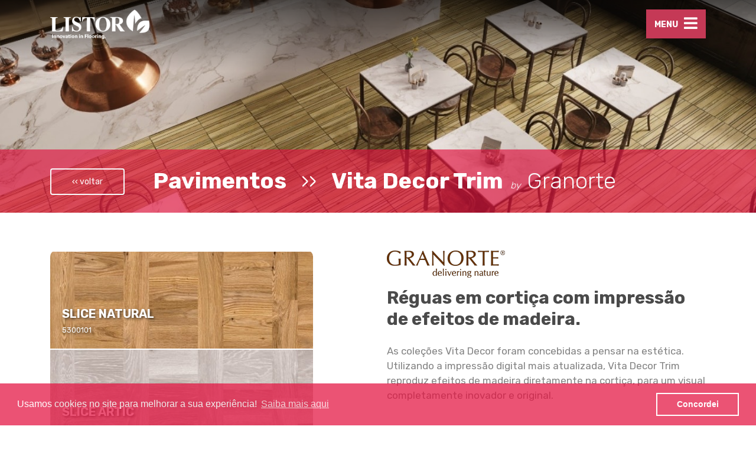

--- FILE ---
content_type: text/html; charset=UTF-8
request_url: https://listor.pt/colecoes/103-vita-decor-trim
body_size: 11329
content:


<!DOCTYPE html>
<html lang="pt_PT">
<head>
  <meta charset="utf-8"/>  <title>Listor - Vita Decor Trim</title>
  <meta name="keywords" content="r,guas,corti,impress,efeitos"/><meta name="description" content="Réguas em cortiça com impressão de efeitos de madeira...."/><meta name="twitter:card" content="Réguas em cortiça com impressão de efeitos de madeira...."/><meta name="og:title" content="Vita Decor Trim"/><meta name="og:type" content="article"/><meta name="og:url" content="https://listor.pt/colecoes/103-vita-decor-trim"/><meta name="og:image" content="/files/trim.jpg"/><meta name="og:description" content="Réguas em cortiça com impressão de efeitos de madeira...."/>  <meta http-equiv="X-UA-Compatible" content="IE=edge">
  <meta http-equiv="content-language" content="pt-PT" />
  <meta name="viewport" content="width=device-width, initial-scale=1">
  
  
    
  <link rel="icon" type="image/png" href="/favicon.png" />
  <link rel="canonical" href="https://listor.pt/colecoes/103-vita-decor-trim" />

  
	<link rel="stylesheet" href="//stackpath.bootstrapcdn.com/bootstrap/4.1.1/css/bootstrap.min.css"/>
	<link rel="stylesheet" href="//use.fontawesome.com/releases/v5.0.8/css/all.css"/>
	<link rel="stylesheet" href="//fonts.googleapis.com/css?family=Lora"/>
	<link rel="stylesheet" href="//fonts.googleapis.com/css?family=Open+Sans"/>
	<link rel="stylesheet" href="/css/main.css"/>

  
  
	<script src="//code.jquery.com/jquery-3.3.1.slim.min.js"></script>
	<script src="//cdnjs.cloudflare.com/ajax/libs/hammer.js/2.0.8/hammer.min.js"></script>
	<script src="/js/main.js"></script>
<!-- Google Tag Manager -->
<script>(function(w,d,s,l,i){w[l]=w[l]||[];w[l].push({'gtm.start':
new Date().getTime(),event:'gtm.js'});var f=d.getElementsByTagName(s)[0],
j=d.createElement(s),dl=l!='dataLayer'?'&l='+l:'';j.async=true;j.src=
'https://www.googletagmanager.com/gtm.js?id='+i+dl;f.parentNode.insertBefore(j,f);
})(window,document,'script','dataLayer','GTM-W76Z2FL');</script>
<!-- End Google Tag Manager -->
<!-- Facebook Pixel Code -->
<script>
!function(f,b,e,v,n,t,s)
{if(f.fbq)return;n=f.fbq=function(){n.callMethod?
n.callMethod.apply(n,arguments):n.queue.push(arguments)};
if(!f._fbq)f._fbq=n;n.push=n;n.loaded=!0;n.version='2.0';
n.queue=[];t=b.createElement(e);t.async=!0;
t.src=v;s=b.getElementsByTagName(e)[0];
s.parentNode.insertBefore(t,s)}(window, document,'script',
'https://connect.facebook.net/en_US/fbevents.js');
fbq('init', '214384310419637');
fbq('track', 'PageView');
</script>
<noscript><img height="1" width="1" style="display:none"
src="https://www.facebook.com/tr?id=214384310419637&ev=PageView&noscript=1"
/></noscript>
<!-- End Facebook Pixel Code -->
<script id="Cookiebot" src="https://consent.cookiebot.com/uc.js" data-cbid="db99ea58-5012-4920-a86b-be0de76c9902" data-blockingmode="auto" type="text/javascript"></script>
</head>

<body>
<!-- Google Tag Manager (noscript) -->
<noscript><iframe src="https://www.googletagmanager.com/ns.html?id=GTM-W76Z2FL"
height="0" width="0" style="display:none;visibility:hidden"></iframe></noscript>
<!-- End Google Tag Manager (noscript) -->
  
<header class="header-secondary">
    <div class="container menu pt-3">
        <div class="float-left">
            <a href="/"><img src="/img/logo.png" alt=""/></a>        </div>
        <div class="float-right text-right">
            <button id="trigger-overlay" type="button"><i class="fas fa-bars"></i></button>
        </div>
    </div>

            <div class="header-title">
            <div class="multiply"></div>
            <div class="container">
                <a class="btn btn-outline-light mr-5 mb-1" href="javascript:history.back(1)">‹‹ voltar</a><a href="/pavimentos">Pavimentos</a><span class="header-sep">››</span>Vita Decor Trim <span class="pl-1 text-light"><span class="small-text">by</span> Granorte</span>            </div>
        </div>
    
</header>

<div class="overlay overlay-hugeinc">
    <button type="button" class="overlay-close">Close</button>
    <nav>
        <ul class="ml-auto nav navbar-nav"><li class="first-item nav-item menu-link-1"><a href="/" class="nav-link"><span>Home</span></a></li><li class="has-children dropdown nav-item menu-link-2"><a href="/listor-produtos/categorias" class="nav-link" data-toggle="dropdown"><span>Produtos <span class="caret"></span></span></a><ul class="dropdown-menu multi-level" role="menu"><li class="dropdown-submenu nav-item menu-link-6"><a href="/pavimentos" class="nav-link"><span>Pavimentos</span></a></li><li class="dropdown-submenu nav-item menu-link-8"><a href="/revestimentos" class="nav-link"><span>Revestimentos</span></a></li><li class="dropdown-submenu nav-item menu-link-9"><a href="/acessorios" class="nav-link"><span>Acessórios</span></a></li><li class="dropdown-submenu nav-item menu-link-10"><a href="/oportunidades" class="nav-link"><span>Oportunidades</span></a></li></ul></li><li class="nav-item menu-link-3"><a href="/portefolio" class="nav-link"><span>Portefólio</span></a></li><li class="nav-item menu-link-12"><a href="/a-sua-medida" class="nav-link"><span>À sua medida</span></a></li><li class="nav-item menu-link-4"><a href="/post/v/2-onde-comprar" class="nav-link"><span>Onde comprar</span></a></li><li class="nav-item menu-link-5"><a href="/contactos" class="nav-link"><span>Contactos</span></a></li><li class="nav-item menu-link-15"><a href="/blog" class="nav-link"><span>Blog</span></a></li><li class="nav-item menu-link-16"><a href="https://listor.pt/post/v/147-Showroom-Virtual-Lisboa" class="nav-link"><span>Showroom Virtual</span></a></li><li class="nav-item menu-link-21"><a href="https://listor.pt/post/v/243-downloads" class="nav-link"><span>Downloads</span></a></li><li class="last-item nav-item menu-link-24"><a href="https://bit.ly/loja-listor" class="nav-link"><span>Loja Online</span></a></li></ul>    </nav>
</div>



	<script src="/js/modernizr.custom.js"></script>
	<script src="/js/classie.js"></script>
	<script src="/js/headerjs.js"></script>

    <style>
    header {
        background-image:url(/files/trim.jpg);
        background-position:0 70%;
        -webkit-animation-name: movebg;
    }
</style>


<section class="gama-wrapper">
    <div class="container mt-5 pt-3">

        
        <div class="row">

            <div class="col-md-5">
                <div class="referencias-wrapper referencias-shrink">

                    <div class="touch-tap">
                        <img src="/img/tap.svg" id="tap" alt=""/>                        Clique para <br> consultar referências
                    </div>

                    <ul class="referencias-list">
                        <!-- Slider das referencias --> 
                                                        <a href="/produtos/1285/slice-natural">
                                        <li class="ref-card" style="background: url('/files/5300101.jpg');">
                                        <div class="ref-card-caption">
                                            <strong>Slice Natural</strong> <br>
                                            <small>5300101</small>
                                        </div>
                                    </li>
                                </a>
                            
                                                        <a href="/produtos/1286/slice-artic">
                                        <li class="ref-card" style="background: url('/files/5300102.jpg');">
                                        <div class="ref-card-caption">
                                            <strong>Slice Artic</strong> <br>
                                            <small>5300102</small>
                                        </div>
                                    </li>
                                </a>
                            
                                                        <a href="/produtos/1287/duo-classic">
                                        <li class="ref-card" style="background: url('/files/5300202.jpg');">
                                        <div class="ref-card-caption">
                                            <strong>Duo Classic</strong> <br>
                                            <small>5300202</small>
                                        </div>
                                    </li>
                                </a>
                            
                                                        <a href="/produtos/1288/duo-urban">
                                        <li class="ref-card" style="background: url('/files/5300203.jpg');">
                                        <div class="ref-card-caption">
                                            <strong>Duo Urban</strong> <br>
                                            <small>5300203</small>
                                        </div>
                                    </li>
                                </a>
                            
                                                        <a href="/produtos/1289/chevron-classic">
                                        <li class="ref-card" style="background: url('/files/5300401.jpg');">
                                        <div class="ref-card-caption">
                                            <strong>Chevron Classic</strong> <br>
                                            <small>5300401</small>
                                        </div>
                                    </li>
                                </a>
                            
                                                        <a href="/produtos/1290/chevron-grey">
                                        <li class="ref-card" style="background: url('/files/5300402.jpg');">
                                        <div class="ref-card-caption">
                                            <strong>Chevron Grey</strong> <br>
                                            <small>5300402</small>
                                        </div>
                                    </li>
                                </a>
                            
                                                        <a href="/produtos/1291/chevron-mix">
                                        <li class="ref-card" style="background: url('/files/5300403.jpg');">
                                        <div class="ref-card-caption">
                                            <strong>Chevron Mix</strong> <br>
                                            <small>5300403</small>
                                        </div>
                                    </li>
                                </a>
                            
                                                        <a href="/produtos/1292/block">
                                        <li class="ref-card" style="background: url('/files/5300501.jpg');">
                                        <div class="ref-card-caption">
                                            <strong>Block</strong> <br>
                                            <small>5300501</small>
                                        </div>
                                    </li>
                                </a>
                            
                                                        <a href="/produtos/1293/foursquare-natural">
                                        <li class="ref-card" style="background: url('/files/5300601.jpg');">
                                        <div class="ref-card-caption">
                                            <strong>Foursquare Natural</strong> <br>
                                            <small>5300601</small>
                                        </div>
                                    </li>
                                </a>
                            
                                                        <a href="/produtos/1294/foursquare-grey">
                                        <li class="ref-card" style="background: url('/files/5300602.jpg');">
                                        <div class="ref-card-caption">
                                            <strong>Foursquare Grey</strong> <br>
                                            <small>5300602</small>
                                        </div>
                                    </li>
                                </a>
                            
                                                        <a href="/produtos/1295/cut-caramel">
                                        <li class="ref-card" style="background: url('/files/5300801.jpg');">
                                        <div class="ref-card-caption">
                                            <strong>Cut Caramel</strong> <br>
                                            <small>5300801</small>
                                        </div>
                                    </li>
                                </a>
                            
                                                        <a href="/produtos/1296/cut-grey">
                                        <li class="ref-card" style="background: url('/files/5300802.jpg');">
                                        <div class="ref-card-caption">
                                            <strong>Cut Grey</strong> <br>
                                            <small>5300802</small>
                                        </div>
                                    </li>
                                </a>
                            
                                                        <a href="/produtos/1297/chevron-lr-classic">
                                        <li class="ref-card" style="background: url('/files/5300901.jpg');">
                                        <div class="ref-card-caption">
                                            <strong>Chevron LR Classic</strong> <br>
                                            <small>5300901</small>
                                        </div>
                                    </li>
                                </a>
                            
                                                        <a href="/produtos/1298/chevron-lr-urban">
                                        <li class="ref-card" style="background: url('/files/5300902.jpg');">
                                        <div class="ref-card-caption">
                                            <strong>Chevron LR Urban</strong> <br>
                                            <small>5300902</small>
                                        </div>
                                    </li>
                                </a>
                            
                                                        <a href="/produtos/1299/strip-natural">
                                        <li class="ref-card" style="background: url('/files/5301001.jpg');">
                                        <div class="ref-card-caption">
                                            <strong>Strip Natural</strong> <br>
                                            <small>5301001</small>
                                        </div>
                                    </li>
                                </a>
                            
                                                        <a href="/produtos/1300/strip-tawny">
                                        <li class="ref-card" style="background: url('/files/5301002.jpg');">
                                        <div class="ref-card-caption">
                                            <strong>Strip Tawny</strong> <br>
                                            <small>5301002</small>
                                        </div>
                                    </li>
                                </a>
                            
                                                        <a href="/produtos/1301/cube-classic">
                                        <li class="ref-card" style="background: url('/files/5301101.jpg');">
                                        <div class="ref-card-caption">
                                            <strong>Cube Classic</strong> <br>
                                            <small>5301101</small>
                                        </div>
                                    </li>
                                </a>
                            
                                                        <a href="/produtos/1302/cube-grey">
                                        <li class="ref-card" style="background: url('/files/5301102.jpg');">
                                        <div class="ref-card-caption">
                                            <strong>Cube Grey</strong> <br>
                                            <small>5301102</small>
                                        </div>
                                    </li>
                                </a>
                            
                                                        <a href="/produtos/2442/majestic">
                                        <li class="ref-card" style="background: url('/files/Majestic-53000701.jpg');">
                                        <div class="ref-card-caption">
                                            <strong>Majestic</strong> <br>
                                            <small>53000701</small>
                                        </div>
                                    </li>
                                </a>
                            
                                                        <a href="/produtos/2443/majestic">
                                        <li class="ref-card" style="background: url('/files/Majestic-53000701.jpg');">
                                        <div class="ref-card-caption">
                                            <strong>Majestic</strong> <br>
                                            <small>53000701</small>
                                        </div>
                                    </li>
                                </a>
                            
                                            </ul>

                    <img class="scroll" src="/img/down.gif" alt="">

                </div>
            </div>

            <div class="col-md-6 offset-md-1 gama-detail">

                <div class="brand">
                    <img src="/files/granorte_1__1_.png" alt=""/>                </div>
                <h3 class="mt-3 mb-4">R&eacute;guas em corti&ccedil;a com impress&atilde;o de efeitos de madeira.</h3>
                <p>As cole&ccedil;&otilde;es Vita Decor foram concebidas a pensar na est&eacute;tica. Utilizando a impress&atilde;o digital mais atualizada, Vita Decor Trim reproduz efeitos de madeira diretamente na corti&ccedil;a, para um visual completamente inovador e original.</p>

                                    <div class="row divisions my-5"><div class="col division-item "><img src="/img/icon_4.svg" width="60px" alt=""/><br>Cozinha</div><div class="col division-item available-division"><img src="/img/icon_2.svg" width="60px" alt=""/><br>Quarto</div><div class="col division-item available-division"><img src="/img/icon_1.svg" width="60px" alt=""/><br>Sala</div><div class="col division-item "><img src="/img/icon_3.svg" width="60px" alt=""/><br>Wc</div></div>                
                <div class="my-5 featured-specs">
                    <div class="card-body">
                        <div class="row">
                            <div class="col-md-4 spec">
                                <div class="text-sm">Comprimento</div>
                                <div class="text-lg">910<small>mm</small></div>                                
                            </div>
                            <div class="col-md-4 spec">
                                <div class="text-sm">Largura</div>
                                <div class="text-lg">300<small>mm</small></div>
                            </div>
                            <div class="col-md-4 spec">
                                <div class="text-sm">Espessura</div>
                                <div class="text-lg">10,5 <small>mm</small></div>
                            </div>
                        </div>
                    </div>
                </div>

                                                        <iframe width="100%" height="340" src="https://www.youtube.com/embed/Djd34QExlF8?modestbranding=1&showinfo=0&showsearch=0&rel=0&controls=0&modestbranding=1" frameborder="0" allow="accelerometer; autoplay; encrypted-media; gyroscope; picture-in-picture" allowfullscreen></iframe>
                
            </div>
        </div>

    </div>
</section>

<section class="bg-light mt-5 py-5">
    <div class="container">
        <div class="row">
            
            <div class="col-md-6 mb-4">
                <div class="card gama-specs">
                    <div class="card-body">

                                                    <div class="row">
                                <label class="col col-sm-6 col-form-label col-form-label-sm">Caixa</label>
                                <div class="col col-sm-6">
                                    1,640 m²
                                </div>
                            </div>
                        
                                                 <div class="row">
                            <label class="col col-sm-6 col-form-label col-form-label-sm">Unidades por caixa</label>
                            <div class="col col-sm-6">
                                6 unidades
                            </div>
                        </div>
                        
                                                    <div class="row">
                                <label class="col col-sm-6 col-form-label col-form-label-sm">Aplicação</label>
                                <div class="col col-sm-6">
                                    Uniclic 
                                </div>
                            </div>
                                               
                        
                                                    <div class="row">
                                <label class="col col-sm-6 col-form-label col-form-label-sm">Uso (Vinil & Laminado)</label>
                                <div class="col col-sm-6">
                                    Classe 32                                </div>
                            </div>
                        
                        
                        

                        
                                                    <div class="row">
                                <label class="col col-sm-6 col-form-label col-form-label-sm">Top layer</label>
                                <div class="col col-sm-6">
                                    3 mm 
                                </div>
                            </div>
                        
                                                    <div class="row">
                                <label class="col col-sm-6 col-form-label col-form-label-sm">À prova de água</label>
                                <div class="col col-sm-6">
                                    Não 
                                </div>
                            </div>
                        
                        
                                                    <div class="row">
                                <label class="col col-sm-6 col-form-label col-form-label-sm">Dispensa Underlay</label>
                                <div class="col col-sm-6">
                                    Sim 
                                </div>
                            </div>
                        
                                                    <div class="row">
                                <label class="col col-sm-6 col-form-label col-form-label-sm">Núcleo</label>
                                <div class="col col-sm-6">
                                    HDF 
                                </div>
                            </div>
                        
                                                    <div class="row">
                                <label class="col col-sm-6 col-form-label col-form-label-sm">Garantia</label>
                                <div class="col col-sm-6">
                                    15 anos residencial 
                                </div>
                            </div>
                        
                                                    <div class="row">
                                <label class="col col-sm-6 col-form-label col-form-label-sm">Categoria</label>
                                <div class="col col-sm-6">
                                    <a href="/colecoes/categoria/6">Cortiça</a> 
                                </div>
                            </div>
                        
                    </div>
                </div>
         
            </div>

            <div class="col-md-6">
                <div class="card gama-download mb-4">
                    <div class="card-body">
                        <form action="/produtos/catalogos/download"><p><strong>Selecione os ficheiros que deseja fazer download:</strong></p><div class="form-check">
                        <input class="form-check-input" type="checkbox" name="files[]" value="1a3205bd-b1c3-451e-8251-96b2cfb51696" id="file_1a3205bd-b1c3-451e-8251-96b2cfb51696">
                        <label class="form-check-label" for="file_1a3205bd-b1c3-451e-8251-96b2cfb51696">
                            Ficha_Técnica_Vita_Decor.pdf
                        </label>
                    </div><div class="form-check">
                        <input class="form-check-input" type="checkbox" name="files[]" value="9d4e1588-bc76-408c-b629-2fe64a808eb9" id="file_9d4e1588-bc76-408c-b629-2fe64a808eb9">
                        <label class="form-check-label" for="file_9d4e1588-bc76-408c-b629-2fe64a808eb9">
                            Manual_de_Instruções_Vita_Decor.pdf
                        </label>
                    </div><div class="form-check">
                        <input class="form-check-input" type="checkbox" name="files[]" value="8423d88b-d475-4d64-8a1c-cf1a733a1670" id="file_8423d88b-d475-4d64-8a1c-cf1a733a1670">
                        <label class="form-check-label" for="file_8423d88b-d475-4d64-8a1c-cf1a733a1670">
                            Manutenção_Vita_Decor.pdf
                        </label>
                    </div><div class="form-check">
                        <input class="form-check-input" type="checkbox" name="files[]" value="4869da87-7306-4753-9eb0-967c824b5db5" id="file_4869da87-7306-4753-9eb0-967c824b5db5">
                        <label class="form-check-label" for="file_4869da87-7306-4753-9eb0-967c824b5db5">
                            Instalação_de_Underlay_Vita_Decor.pdf
                        </label>
                    </div><div class="form-check">
                        <input class="form-check-input" type="checkbox" name="files[]" value="5cbfd2ba-ac06-4eb0-af1f-77c609fb9062" id="file_5cbfd2ba-ac06-4eb0-af1f-77c609fb9062">
                        <label class="form-check-label" for="file_5cbfd2ba-ac06-4eb0-af1f-77c609fb9062">
                            Catálogo-Pavimentos-Granorte-2022.pdf
                        </label>
                    </div><a class="btn btn-outline-danger mt-4 float-right" data-toggle="modal" data-target="#filesModal">Download</a><div class="modal fade" id="filesModal" tabindex="-1" role="dialog" aria-labelledby="filesModalLabel" aria-hidden="true">
              <div class="modal-dialog" role="document">
                <div class="modal-content">
                  <div class="modal-header">
                    <h5 class="modal-title" id="filesModalLabel">Receba os ficheiros por email</h5>
                    <button type="button" class="close" data-dismiss="modal" aria-label="Close">
                      <span aria-hidden="true">&times;</span>
                    </button>
                  </div>
                  <div class="modal-body">
                    <div class="form-group">
                        <input class="form-control" type="email" placeholder="Insira o seu email" name="email">
                    </div>
                    <button class="btn btn-danger btn-block" type="submit">Receber ficheiros</button>
                  </div>
                </div>
              </div>
            </div></form>                    </div>
                </div>
                <div class="card gama-download">
                    <div class="card-body">
                        <p class="lead text-danger mb-0">Mais informações?</p>
                        <small class="text-muted">Preencha o formulário para obter mais informações sobre este produto.</small>
                        <div class="mt-3">
                            <form method="post" accept-charset="utf-8" action="https://formcarry.com/s/5ZJ0eV9hGUM"><div style="display:none;"><input type="hidden" name="_method" value="POST"/></div>                                <input type="hidden" name="produto" class="form-control" id="produto" value="Vita Decor Trim"/>                                <div class="form-group">
                                    <div class="input text required"><label for="name">Nome <span class="text-danger">*</span></label><input type="text" name="name" class="form-control" required="required" id="name"/></div>                                </div>
                                <div class="form-group">
                                    <div class="input email required"><label for="email">O seu email <span class="text-danger">*</span></label><input type="email" name="email" class="form-control" required="required" id="email"/></div>                                </div>
                                <div class="form-group">
                                    <div class="input text required"><label for="contacto">Contacto telefónico <span class="text-danger">*</span></label><input type="text" name="contacto" class="form-control" required="required" id="contacto"/></div>                                </div>
                                <div class="form-group">
                                    <div class="input text required"><label for="localidade">Localidade <span class="text-danger">*</span></label><input type="text" name="localidade" class="form-control" required="required" id="localidade"/></div>                                </div>
                                <div class="form-group">
                                    <div class="input textarea"><label for="mensagem">Mensagem</label><textarea name="mensagem" class="form-control" id="mensagem" rows="5"></textarea></div>                                </div>

                                <input type="checkbox" name="honey_im_listor_pot" value="1" style="display:none !important" tabindex="-1" autocomplete="off">

                                <div class="form-check mb-4">
                                    <input type="checkbox" class="form-check-input" id="rgpd" required>
                                    <label class="form-check-label" for="rgpd">
                                        <small>Aceita fornecer estes dados em compromisso de que não sejam usados para outros fins que não este. (obrigatório)*</small>
                                    </label>
                                </div>

                                <div class="submit"><input type="submit" class="btn btn-outline-danger" value="Pedir informações"/></div>                            </form>                        </div>
                    </div>
                </div>
            </div>

        </div>
    </div>
</section>

<section class="revendedores">
    <div class="container">
        <div class="row align-items-center">
            <div class="col-md-8"><h3>Encontre o revendedor mais perto de si.</h3></div>
            <div class="col-md-4 text-right"><button type="button" class="btn btn-block btn-outline-white" data-toggle="modal" data-target="#exampleModal">Revendedores</button><div class="modal fade" id="exampleModal" tabindex="-1" role="dialog" aria-labelledby="exampleModalLabel" aria-hidden="true">
            <div class="modal-dialog modal-lg" role="document">
                <div class="modal-content">
                <div class="modal-header">
                    <h5 class="modal-title" id="exampleModalLabel">Procure um revendedor mais proximo de si.</h5>
                    <button type="button" class="close" data-dismiss="modal" aria-label="Close">
                    <span aria-hidden="true">&times;</span>
                    </button>
                </div>
                <div class="modal-body"><div class="mb-5">
                    <select id="places" class="custom-select"><option value="1">Aveiro</option><option value="2">Braga</option><option value="3">Bragança</option><option value="4">Castelo Branco</option><option value="5">Coimbra</option><option value="6">Faro</option><option value="8">Lisboa</option><option value="10">Porto</option><option value="11">Setúbal</option><option value="12">Viana do Castelo</option><option value="13">Viseu</option><option value="14">Açores</option><option value="15">Leiria</option></select>
                    </div>
                    <div id="revendedores_list"><div class="card mb-3" data-placeid="8">
                        <div class="card-body">
                        <h5>OBRIESQUADRIA - TRABALHOS DE CONSTRUÇÃO CIVIL, LDA.</h5>
                        <p>AVENIDA PORTUGAL, Nº 74 G - EDIFÍCIO AQUEDUTO - 2790-479 - CARNAXIDE</br>214 139 086 (Chamada para a rede fixa nacional)</br>obriesquadria@gmail.com</p>
                        </div>
                    </div><div class="card mb-3" data-placeid="8">
                        <div class="card-body">
                        <h5>SHOWROOM LISTOR</h5>
                        <p>RUA ALBERTO BARBOSA, LOJA 2 - PRACETA DA QUINTA S. JOÃO BAPTISTA - 1750-328 - AMEIXOEIRA-LISBOA</br>214 191 727 (Chamada para a rede fixa nacional)</br>correio@listor.pt</p>
                        </div>
                    </div><div class="card mb-3" data-placeid="8">
                        <div class="card-body">
                        <h5>F.P.M. - MAD. PAV. E COMPONENTES, LDA</h5>
                        <p>Av. CABO VERDE, 39 A - 2605 - 901 - CASAL DE CAMBRA</br>219 813 119 (Chamada para a rede fixa nacional)</br>geral@fpm-madeiras.com</p>
                        </div>
                    </div><div class="card mb-3" data-placeid="8">
                        <div class="card-body">
                        <h5>PAISAGENS INTERIORES, UNIPESSOAL LDA</h5>
                        <p>ESTRADA NACIONAL, Nº 9 - 2580-107 ESTALAGEM</br>263 851 683 (Chamada para a rede fixa nacional) </br>nuno.bairrada@paisagensinteriores.pt</p>
                        </div>
                    </div><div class="card mb-3" data-placeid="8">
                        <div class="card-body">
                        <h5>PAULO NETO, PAVIMENTOS E REVEST. UNIPESSOAL, LDA</h5>
                        <p>ESTRADA NACIONAL, Nº 9, KM 18 – FERVENÇA - 2705-906 TERRUGEM-SINTRA</br>219 605 930 (Chamada para a rede fixa nacional) </br>info@pauloneto.pt</p>
                        </div>
                    </div><div class="card mb-3" data-placeid="8">
                        <div class="card-body">
                        <h5>DISTINÇÃO,LDA</h5>
                        <p>RUA DA INDUSTRIA, Nº 4 - ZONA INDUSTRIAL PAPAGOVAS - 2530-872 - MIRAGAIA - LOURINHÃ</br>960 477 008 (Chamada para a rede móvel nacional) </br>distincao@outlook.com</p>
                        </div>
                    </div><div class="card mb-3" data-placeid="8">
                        <div class="card-body">
                        <h5>LISTOR</h5>
                        <p>CENTRO EMPRESARIAL AGUAS DE MOURO - ESTRADA DA ATALAIA, Nº 6 - 2530-009 - LOURINHÃ</br>261 980 500 (Chamada para a rede fixa nacional)</br>correio@listor.pt</p>
                        </div>
                    </div><div class="card mb-3" data-placeid="11">
                        <div class="card-body">
                        <h5>NUNO VENTURA, LDA - PAVISTEP</h5>
                        <p>RUA CIDADE DE LUANDA, Nº11 - 2855-069 - CORROIOS</br>211 311 899 (Chamada para a rede fixa nacional)</br>geral@nvrevestimentos.com</p>
                        </div>
                    </div><div class="card mb-3" data-placeid="11">
                        <div class="card-body">
                        <h5>ANDRADE & CÉU, LDA</h5>
                        <p>ESTRADA MUNICIPAL 510, Nº 102 - QUINTA DO ANJO - 2950-538 - PALMELA</br>212 889 140 (Chamada para a rede fixa nacional)</br>palmela@andradeceu.pt</p>
                        </div>
                    </div><div class="card mb-3" data-placeid="11">
                        <div class="card-body">
                        <h5>ALLMAT</h5>
                        <p>ESTRADA NACIONAL 10, KM 17,  2830-412 COINA - BARREIRO</br>212 148 900 (Chamada para a rede fixa nacional)</br>geral@allmat.pt</p>
                        </div>
                    </div><div class="card mb-3" data-placeid="5">
                        <div class="card-body">
                        <h5>ADRIAZUL, LDA</h5>
                        <p>RUA IRMÃ LÚCIA, Nº13 - SANTO ANTÓNIO DOS OLIVAIS - 3030-491 - COIMBRA</br>239 046 086 (Chamada para a rede fixa nacional)</br>geral@adriazul.pt</p>
                        </div>
                    </div><div class="card mb-3" data-placeid="3">
                        <div class="card-body">
                        <h5>LOJA REVINORD</h5>
                        <p>RUA ARQUITETO VIANA DE LIMA, Nº40 - Z.I. DAS CANTARIAS - 5300-573 - BRAGANÇA</br>273 302 590 (Chamada para a rede fixa nacional)</br>info@revinord.com</p>
                        </div>
                    </div><div class="card mb-3" data-placeid="4">
                        <div class="card-body">
                        <h5>EDUARDO FERNANDES MARTINS & FILHOS, LDA</h5>
                        <p>ZONA INDUSTRIAL LOTE P8 - 6001-997 - CASTELO BRANCO</br>272 320 445 (Chamada para a rede fixa nacional)</br>eduardomartinsfilhos@sapo.pt</p>
                        </div>
                    </div><div class="card mb-3" data-placeid="8">
                        <div class="card-body">
                        <h5>SOBREIRA &amp; SERRAS, S.A.</h5>
                        <p>R. JOSÉ GOMES FERREIRA, Nº43 - URBANIZAÇÃO VALE MOURÃO - 2735-604 Cacém</br>219 178 160 (Chamada para a rede fixa nacional)</br>geral@sobreiraeserras.pt</p>
                        </div>
                    </div><div class="card mb-3" data-placeid="8">
                        <div class="card-body">
                        <h5>ANTÓNIO COIMBRA DAS NEVES, LDA.</h5>
                        <p>RUA DA BOA VISTA 3, ALBARRAQUE - 2635-019 - RIO DE MOURO</br>219 258 937 (Chamada para a rede fixa nacional)</br>acnlda@gmail.com</p>
                        </div>
                    </div><div class="card mb-3" data-placeid="10">
                        <div class="card-body">
                        <h5>PAVISTEP</h5>
                        <p>R. RIO, Nº 36 - NOGUEIRA DA MAIA - 4475-493 - MAIA</br>220 993 681 (Chamada para a rede fixa nacional)</br>geral@pavistep.pt</p>
                        </div>
                    </div><div class="card mb-3" data-placeid="1">
                        <div class="card-body">
                        <h5>ADRIAZUL, LDA</h5>
                        <p>RUA DA BOAVISTA, Nº 91 - Z. IND. DE TABOEIRA - 3800-115 - AVEIRO</br>234 384 930 (Chamada para a rede fixa nacional)</br>geral@adriazul.pt</p>
                        </div>
                    </div><div class="card mb-3" data-placeid="2">
                        <div class="card-body">
                        <h5>SOCIMORCASAL, S.A.</h5>
                        <p>RUA 5 OUTUBRO Nº 502 A 504 - 4700-260 - FROSSOS - BRAGA</br>253 606 550 (Chamada para a rede fixa nacional)</br>socimorcasal@socimorcasal.pt</p>
                        </div>
                    </div><div class="card mb-3" data-placeid="2">
                        <div class="card-body">
                        <h5>EUROPISO, LDA</h5>
                        <p>AV. DO CAVADO, Nº 127 - DUME - 4700-084 - BRAGA</br>253 628 279 (Chamada para a rede fixa nacional)</br>europiso@europiso.pt</p>
                        </div>
                    </div><div class="card mb-3" data-placeid="6">
                        <div class="card-body">
                        <h5>IBERMATT - JORGE & LUÍS - MATERIAIS, LDA</h5>
                        <p>EDIFICIO ROGER PARK, FRAÇÃO E - EN 125 - QUINTA DO ROGER 8365-009 ALCANTARILHA</br>282 314 443 - 965 876 764 (Chamada para a rede fixa e móvel nacional)</br>luis.ibermatt@gmail.com</p>
                        </div>
                    </div><div class="card mb-3" data-placeid="6">
                        <div class="card-body">
                        <h5>LOURENÇO & AMÂNCIO, LDA.</h5>
                        <p>ESTRADA DO AEROPORTO - 8000-902 - MONTENEGRO</br>289 817 384 (Chamada para a rede fixa nacional)</br>la_geral@sapo.pt</p>
                        </div>
                    </div><div class="card mb-3" data-placeid="6">
                        <div class="card-body">
                        <h5>PASSARINHO MAT. CONSTRUÇÃO, LDA</h5>
                        <p>CAMPINA DE BAIXO - SITIO DO PINHEIRO - 8100-285 - LOULÉ</br>289 416 860 (Chamada para a rede fixa nacional)</br>info@passarinho.pt</p>
                        </div>
                    </div><div class="card mb-3" data-placeid="8">
                        <div class="card-body">
                        <h5>COZITRAÇOS, LDA</h5>
                        <p>RUA JORGE ALEXANDRE BATALHA FERREIRA, 7A LOJA F-G - 2695-049 - BOBADELA</br>219 940 181 (Chamada para a rede fixa nacional)</br>info@cozitracos.com</p>
                        </div>
                    </div><div class="card mb-3" data-placeid="1">
                        <div class="card-body">
                        <h5>NOMACO</h5>
                        <p>AV PRINCIPAL, Nº5896 - 4535-013 - LOUROSA</br>256 310 310 (Chamada para a rede fixa nacional)</br>comercial@nomaco.pt</p>
                        </div>
                    </div><div class="card mb-3" data-placeid="5">
                        <div class="card-body">
                        <h5>RUI SIMÕES DIAS, LDA</h5>
                        <p>ZONA INDUSTRIAL DO ALTO DO PADRÃO, LOTE 30 - 3200-133 - LOUSÃ</br>239 168 576 (Chamada para a rede fixa nacional)</br>ruisimoesdias@gmail.com</p>
                        </div>
                    </div><div class="card mb-3" data-placeid="12">
                        <div class="card-body">
                        <h5>MATERIALIA, S.A</h5>
                        <p>R. DA POSA, Nº 367 - FEITOSA - 4990-349 - PTE. DE LIMA</br>258 909 600 (Chamada para a rede fixa nacional)</br>geral@materialia.pt</p>
                        </div>
                    </div><div class="card mb-3" data-placeid="2">
                        <div class="card-body">
                        <h5>HOME PISO, LDA</h5>
                        <p>RUA DA QUINTÃ, LOTE 7 - 4700-023 - BRAGA</br>253 261 130 (Chamada para a rede fixa nacional)</br>geral@homepiso.pt</p>
                        </div>
                    </div><div class="card mb-3" data-placeid="1">
                        <div class="card-body">
                        <h5>OVARMAT S.A</h5>
                        <p>RUA DO SEIXO, Nº 45 - 3880-557 - AVEIRO</br>234 850 020 (Chamada para a rede fixa nacional)</br>geral@ovarmat.pt</p>
                        </div>
                    </div><div class="card mb-3" data-placeid="1">
                        <div class="card-body">
                        <h5>LIVING BY OVARMAT</h5>
                        <p>RUA CÂNDIDO DOS REIS, Nº 1 - 3880-097 OVAR</br>913 186 059 (Chamada para a rede móvel nacional)</br>eliana.cruz@livingbyovarmat.pt</p>
                        </div>
                    </div><div class="card mb-3" data-placeid="8">
                        <div class="card-body">
                        <h5>PLADUROESTE, LDA</h5>
                        <p>RUA DA INDÚSTRIA, Nº 5 - PARQUE IND. DAS PAPAGOVAS 2530-872 MIRAGAIA</br>917 353 860 (Chamada para a rede móvel nacional)</br>pladuroeste@hotmail.com</p>
                        </div>
                    </div><div class="card mb-3" data-placeid="10">
                        <div class="card-body">
                        <h5>CASA CASTELO</h5>
                        <p>RUA ORFEÃO DO PORTO, Nº 392, 638 - BOAVISTA - 4150-798 - PORTO</br>229 764 205 (Chamada para a rede fixa nacional)</br>geral_boavista@cscastelo.com</p>
                        </div>
                    </div><div class="card mb-3" data-placeid="5">
                        <div class="card-body">
                        <h5>MATOBRA S.A</h5>
                        <p>R. LUÍS RAMOS, Nº2 PEDRULHA - 3025-009 - COIMBRA</br>239 168 576 (Chamada para a rede fixa nacional)</br>comunicacao@matobra.pt</p>
                        </div>
                    </div><div class="card mb-3" data-placeid="10">
                        <div class="card-body">
                        <h5>SISAL. S.A.</h5>
                        <p>RUA DAS CASAS QUEIMADAS Nº 115/157/189- GRIJÓ - 4415-439 - VILA NOVA DE GAIA</br>227 418 000 (Chamada para a rede fixa nacional)</br>sisal@sisal.pt</p>
                        </div>
                    </div><div class="card mb-3" data-placeid="14">
                        <div class="card-body">
                        <h5>CERAMIPICO</h5>
                        <p>ZONA INDÚSTRIAL LOTE 3 - MADALENA DO PICO - 9950-321 - AÇORES</br>292 623 655 (Chamada para a rede fixa nacional)</br>ceramipico@grupomiguelcosta.pt</p>
                        </div>
                    </div><div class="card mb-3" data-placeid="1">
                        <div class="card-body">
                        <h5>PAVICASA - PAVIMENTOS E REVESTIMENTOS, LDA</h5>
                        <p>RUA COLÉGIO 44 - 3770-059 - OIÃ - AVEIRO</br>234 726 133 (Chamada para a rede fixa nacional)</br>geral@pavicasa.pt</p>
                        </div>
                    </div><div class="card mb-3" data-placeid="15">
                        <div class="card-body">
                        <h5>SOMAPIL - SOCIEDADE DE MADEIRAS DE PINHO , LDA</h5>
                        <p>RUA DOUROANA, 300 - APARTADO 51 - 2415-175 - PONTE DA PEDRA</br>244 870 540 (Chamada para a rede fixa nacional)</br>info@somapil.com</p>
                        </div>
                    </div><div class="card mb-3" data-placeid="8">
                        <div class="card-body">
                        <h5>ALLMAT</h5>
                        <p>RUA DA BELA VISTA - 2735-521 - AGUALVA-CACÉM</br>210 126 270 (Chamada para a rede fixa nacional)</br>geral@allmat.pt</p>
                        </div>
                    </div></div>
                </div>
                </div>
            </div>
        </div>
                <script>

                $("select").on("change", function() {
                    
                    selected_value = this.value;

                    $("#revendedores_list .card" ).each(function( index ) {
                        
                        if(selected_value == $(this).attr("data-placeid")){
                            $(this).removeClass("sr-only");
                        }else{
                            $(this).addClass("sr-only");
                        }
                    });                 
                });
                </script></div>
        </div>
    </div>
</section>

    <section class="acess bg-light">
        <div class="container">
            <h2 class="text-center pb-5">Acessórios</h2>
            <div class="row">
                
                <div class="w-100 text-center my-3">
                    <a href="/acessorios?b=true" class="btn btn-outline-danger">Ver todos ››</a>                </div>

            </div>
        </div>
    </section>

<script src="//code.jquery.com/jquery-3.1.0.js"></script>
<script src="//cdnjs.cloudflare.com/ajax/libs/slick-carousel/1.6.0/slick.min.js"></script>

<script type="text/javascript">

    $('header').addClass('header-secondary');

    $('.touch-tap').click(function() {
        $(this).hide();
        $('.referencias-wrapper').removeClass('referencias-shrink');
        
        $('html, body').animate({
            scrollTop: $(".referencias-wrapper").offset().top - 30 + 'px'
        }, 1000);

    });

    setInterval(function(){
        $('#tap').animate({'width':"-=2%"});            
        $('#tap').animate({'width':"+=2%"});
    },1000/30);  


    $('.referencias-list').slick({
        dots: true,
        vertical: true,
        autoplay: true,
        autoplaySpeed: 3500,
        slidesToShow: 4,
        slidesToScroll: 2,
        verticalSwiping: true,
        infinite:false,
        responsive: [
            {
                breakpoint: 1024,
                settings: {
                slidesToShow: 3,
                slidesToScroll: 3,
                infinite: true,
                dots: true
                }
            },
            {
                breakpoint: 600,
                settings: {
                slidesToShow: 3,
                slidesToScroll: 3
                }
            },
            {
                breakpoint: 480,
                settings: {
                slidesToShow: 3,
                slidesToScroll: 3
                }
            }
        ]
    });

    $('.scroll').click(function(){
        $(".referencias-list").slick('slickNext');
    });

</script>

  <section class="newsletter">
    <div class="container">
        <div class="row align-items-center">
            <div class="col-md-6">
                <h4>Receba a nossa newsletter</h4>
            </div>
            <div class="col-md-6">
                <div id="mc_embed_signup">
                    <form action="https://listor.us16.list-manage.com/subscribe/post?u=1cfd62bf2034a0610570c9be4&amp;id=1cad295f53" method="post" id="mc-embedded-subscribe-form" name="mc-embedded-subscribe-form" class="validate" target="_blank" novalidate>
                        <div id="mc_embed_signup_scroll">
                            <div class="row">
                                <div class="col-md-8">
                                    <input class="form-control" type="email" value="" name="EMAIL" class="email" id="mce-EMAIL" placeholder="Inserir email" required>
                                    <div style="position: absolute; left: -5000px;" aria-hidden="true"><input type="text" name="b_1cfd62bf2034a0610570c9be4_1cad295f53" tabindex="-1" value=""></div>
                                </div>
                                <div class="col-md-4">
                                    <input type="submit" value="Enviar" name="subscribe" id="mc-embedded-subscribe" class="btn btn-outline-white btn-block">
                                </div>
                            </div>
                        </div>
                    </form>
                </div>
            </div>
        </div>
    </div>
</section>

<footer>
    <div class="container">
        <div class="row">
            <div class="col-md-3">
                <div class="mb-4"><img src="/img/logo.png" height="50" alt=""/></div>
                <a href="/assets/Listor2020.pdf" target="_blank"><img src="/img/2020.png" height="40" class="mt-4" alt=""/></a>                <div class="my-4 social">
                    <div class="pb-2"><small>Redes sociais:</small></div>
                    <a href="https://pt-pt.facebook.com/listor.pavimentos/" target="_blank"><img src="/img/facebook.png" alt=""/></a>                    <a href="https://www.instagram.com/_listor/" target="_blank"><img src="/img/instagram.png" alt=""/></a>                </div>
            </div>
            <div class="col-md-3">
                <p><strong>Onde estamos</strong></p>
                <p><p><strong>Escrit&oacute;rios | Showroom | Armaz&eacute;m</strong> <br /> Centro Empresarial Águas de Mouro <br /> Estrada da Atalaia, n.&ordm; 6 Lourinhã <br /> 2530-009 Atalaia</p>
<p><strong>Showroom Lisboa</strong><br />Rua Alberto Barbosa - Loja 2<br />Praceta da Quinta S. Jo&atilde;o Baptista<br />1750-328 Ameixoeira - Lisboa <br /><br /><span style="font-weight: bolder;">Showroom Porto</span><br />Rua Rio, n&ordm;36<br />Nogueira da Maia<br />4475-493 Maia - Porto<br /><br /><span style="font-weight: bolder;">Contactos<span style="font-size: 8pt;">&nbsp;&nbsp;</span></span></p>
<p><span style="font-size: 10pt;">Tel.:&nbsp;<a href="tel:+351%20261%20980 500">+351 261 980 500</a><br /></span><span style="font-size: 10pt;"><span style="font-size: 8pt;">(Chamada para a rede fixa nacional)<br /></span>Tel.:&nbsp;<a href="tel:+351%20961%20734 779">+351 961 734 779</a>&nbsp;</span><span style="font-size: 8pt;"><br /></span><span style="font-size: 10.6667px;">(Chamada para a rede m&oacute;vel nacional)</span><span style="font-size: 1rem;"><br /></span>Email:&nbsp;<a href="mailto:correio@listor.pt">correio@listor.pt</a></p></p>            </div>
            <div class="col-md-3">
                <p><strong>Navegação rápida</strong></p>
                <ul class="ml-auto nav navbar-nav"><li class="first-item nav-item menu-link-18"><a href="https://listor.pt/post/v/159-Listor-Pavimentos-flutuantes-e-revestimentos" class="nav-link"><span>Empresa</span></a></li><li class="nav-item menu-link-22"><a href="https://listor.pt/post/v/256-Termos-e-Condicoes" class="nav-link"><span>Termos e Condições</span></a></li><li class="nav-item menu-link-23"><a href="https://listor.pt/post/v/257-Politica-de-Devolucoes" class="nav-link"><span>Política de devoluções</span></a></li><li class="nav-item menu-link-13"><a href="/conteudos/25" class="nav-link"><span>Política de privacidade</span></a></li><li class="nav-item menu-link-14"><a href="/conteudos/34" class="nav-link"><span>Uso de cookies</span></a></li><li class="nav-item menu-link-17"><a href="https://listor.pt/post/v/147-Showroom-Virtual-Lisboa" class="nav-link"><span>Showroom Virtual</span></a></li><li class="nav-item menu-link-20"><a href="https://listor.pt/post/v/243-Transferencias" class="nav-link"><span>Downloads</span></a></li><li class="last-item nav-item menu-link-19"><a href="https://listor.pt/post/v/243-Transferencias" class="nav-link"><span></span></a></li></ul>            </div>
            <div class="col-md-3">
                <p><strong>Produtos</strong></p>
                <ul class="ml-auto nav navbar-nav">
                    <li class="first-item nav-item menu-link-13">
                        <a href="/pavimentos" class="nav-link"><span>Pavimentos</span></a>
                    </li>
                    <li class="first-item nav-item menu-link-13">
                        <a href="/revestimentos" class="nav-link"><span>Revestimentos</span></a>
                    </li>
                    <li class="first-item nav-item menu-link-13">
                        <a href="/acessorios" class="nav-link"><span>Acessórios</span></a>
                    </li>
                    <li class="first-item nav-item menu-link-13">
                        <a href="/oportunidades" class="nav-link"><span>Oportunidades</span></a>
                    </li>
                </ul>
            </div>
        </div>
    </div>
    <hr>
    <div class="container copy">
        <div class="text-center">
            <small>
            2026  © Desenvolvido e optimizado por <a href="https://modular-studio.com/" title="Desenvolvimento e optimização de website">Modular Digital Agency</a>
            </small>
        </div>
    </div>
</footer>
  
	<script src="//cdnjs.cloudflare.com/ajax/libs/popper.js/1.14.3/umd/popper.min.js"></script>
	<script src="//stackpath.bootstrapcdn.com/bootstrap/4.1.1/js/bootstrap.min.js"></script>

      <!-- Etiqueta global do site (gtag.js) - Google Analytics -->
    <script async src="https://www.googletagmanager.com/gtag/js?id=UA-106855479-1"></script>
    <script>
      window.dataLayer = window.dataLayer || [];
      function gtag(){dataLayer.push(arguments);}
      gtag('js', new Date());
      gtag('config', 'UA-106855479-1');
    </script>
  
        <!-- Modulo de Cookies -->
      <link rel="stylesheet" type="text/css" href="//cdnjs.cloudflare.com/ajax/libs/cookieconsent2/3.0.3/cookieconsent.min.css" />
      <script src="//cdnjs.cloudflare.com/ajax/libs/cookieconsent2/3.0.3/cookieconsent.min.js"></script>
      <script>
      window.addEventListener("load", function(){
      window.cookieconsent.initialise({
        "palette": {
          "popup": {
            "background": "#e41240",
            "text": "#ffffff"
          },
          "button": {
            "background": "transparent",
            "text": "#ffffff",
            "border": "#ffffff"
          }
        },
        "position": "bottom",
        "static": false,
        "content": {
          "message": "Usamos cookies no site para melhorar a sua experiência!",
          "dismiss": "Concordei",
          "link": "Saiba mais aqui",
          "href": "https://listor.pt/conteudos/34"
        }
      })});
      </script>
      
  
</body>
</html>


--- FILE ---
content_type: text/css
request_url: https://listor.pt/css/main.css
body_size: 7965
content:
@import url('https://fonts.googleapis.com/css?family=Rubik:300,400,700');
html,
body {
    font-family: 'Rubik', sans-serif!important;
    font-size: 16px;
    color: #4a4a4a !important;
    -webkit-font-smoothing: antialiased !important;
    -moz-osx-font-smoothing: grayscale !important;
}

* {
    transition: all .25s ease-in-out;
    -moz-transition: all .25s ease-in-out;
    -webkit-transition: all .25s ease-in-out;
}

div,
ul {
    transition: visibility 0s, opacity 0.5s linear;
}

a {
    transition: 0.3s;
}

.division-item {
    opacity: 0.4;
    text-align: center;
}

.text-bold {
    font-weight: 700;
}

.available-division {
    opacity: 1;
}

header {
    position: relative;
    min-height: 50vh;
    margin-bottom: 3rem;
    background: url(../img/header_bg.png);
    background-position: bottom;
    background-size: cover !important;
}

.va-wrapper {
    color: white;
    padding-top: 180px;
}

.va-wrapper h1 {
    font-weight: 700;
    font-size: 2.4em;
}

#submit_btn {
    position: absolute;
    visibility: hidden
}

.customizer-form li a {
    color: white;
}

.customizer-form {
    border: none;
    text-align: center;
    width: 55px;
    margin: auto;
}

.customizer-form .c-dot {
    height: 12px;
    width: 12px;
    background: white;
    margin: 0 3px;
    border-radius: 50px;
    position: relative;
}

.customizer-form .c-dot::after {
    content: "";
    position: absolute;
    height: 2px;
    background: white;
    width: 100%;
    right: -50%;
    top: 49%;
}

.customizer-form li:last-of-type .c-dot::after {
    height: 0;
    widows: 0;
}

.customizer-content input[type=checkbox],
.customizer-content input[type=radio] {
    display: none;
}

.customizer-content .btn.btn-light {
    background: #e41240;
    color: white;
    border-color: white;
}

.customizer-content .btn.btn-light.active {
    background: white;
    color: #e41240;
}

header.header-secondary::after {
    content: "";
    width: 100%;
    height: 120px;
    position: absolute;
    top: 0;
    left: 0;
    z-index: 0;
    /* Permalink - use to edit and share this gradient: http://colorzilla.com/gradient-editor/#000000+0,000000+100&0.65+0,0+100;Neutral+Density */
    background: -moz-linear-gradient(top, rgba(0, 0, 0, 0.65) 0%, rgba(0, 0, 0, 0) 100%);
    /* FF3.6-15 */
    background: -webkit-linear-gradient(top, rgba(0, 0, 0, 0.65) 0%, rgba(0, 0, 0, 0) 100%);
    /* Chrome10-25,Safari5.1-6 */
    background: linear-gradient(to bottom, rgba(0, 0, 0, 0.65) 0%, rgba(0, 0, 0, 0) 100%);
    /* W3C, IE10+, FF16+, Chrome26+, Opera12+, Safari7+ */
    filter: progid: DXImageTransform.Microsoft.gradient( startColorstr='#a6000000', endColorstr='#00000000', GradientType=0);
    /* IE6-9 */
}

header .header-title {
    color: #fff;
    padding: 25px 0;
    position: absolute;
    bottom: 0;
    left: 0;
    width: 100%;
    font-size: 38px;
    font-weight: 600;
}

header .header-title .container {
    position: relative;
    z-index: 1;
}

#map {
    border-radius: 5px;
}

header .header-title .multiply {
    position: absolute;
    height: 100%;
    width: 100%;
    top: 0;
    left: 0;
    background-color: #e41240;
    z-index: 0;
    opacity: 0.65;
}

header .header-title a {
    color: white;
}

header .header-title .header-sep {
    padding: 0 25px;
    font-weight: 300;
}

.small-text {
    font-size: 16px;
    font-style: italic;
}

.filter-toggle {
    cursor: pointer;
}

#trigger-overlay,
.overlay .overlay-close {
    cursor: pointer;
}

.menu {
    position: relative;
    z-index: 1;
}

.menu img {
    height: 50px;
}

.menu button {
    color: white;
    font-size: 26px;
    padding-top: 5px;
    background: #c53956;
    border: 0;
    outline: 0;
    padding: 5px 14px;
}

.menu button::before {
    content: "MENU";
    font-size: 14px;
    margin-right: 10px;
    vertical-align: middle;
    line-height: 0;
    font-weight: 600;
}

.rendered-form .form-control {
    min-height: 45px !important;
    border-width: 2px!important;
}

.alert {
    position: relative;
    padding: 1rem 1.5rem;
    margin-bottom: 3rem;
    border: 1px solid transparent;
    border-radius: 10px;
}

.alert-success {
    color: white;
    background-color: #1abc9c;
    border-color: #1abc9c;
}

.alert-danger {
    color: white;
    background-color: #e74c3c;
    border-color: #e74c3c;
}


/** SLIDER DE REFERENCIAS **/

.slider-container {
    width: 100%;
    height: 450px;
    background-color: #fff;
    padding: 0;
}

.slider-container .ref-card-stack {
    width: 100%;
    height: 250px;
    position: absolute;
    margin: 20px auto;
    left: 0;
    right: 0;
}

.slider-container .ref-card-stack .buttons {
    display: none;
    position: absolute;
    background: rgba(0, 0, 0, 0.46);
    border: 2px solid rgba(255, 255, 255, 0.7);
    border-radius: 50%;
    width: 35px;
    height: 35px;
    left: 0;
    top: 80%;
    color: rgba(255, 255, 255, 0.7);
    text-align: center;
    line-height: 35px;
    text-decoration: none;
    font-size: 22px;
    z-index: 100;
    outline: none;
    transition: all 0.2s ease;
}

.slider-container .ref-card-stack .buttons:hover {
    transform: scale(1.3, 1.3);
}

.slider-container .ref-card-stack .prev {
    left: 15px;
    right: auto;
}

.slider-container .ref-card-stack .next {
    left: auto;
    right: 15px;
}

.slider-container .ref-card-stack .carousel .buttons:hover {
    color: #c01313;
    background: #fff;
}

.slider-container .ref-card-stack .ref-card-list {
    width: 400px;
}

.slider-container .ref-card-stack .ref-card-list li {
    transition: all 100ms ease-in-out;
    border-radius: 10px;
    position: absolute;
    list-style: none;
    height: 350px;
    -webkit-box-shadow: 0 2px 15px 1px rgba(225, 225, 225, 0.5);
    box-shadow: 0 1px 4px 1px rgba(0, 0, 0, 0.5);
    left: 0;
    right: 0;
    margin: 0 auto;
    padding-top: 20px;
    text-align: center;
    background-size: cover !important;
}

.slider-container .ref-card-stack .ref-card-list li:nth-child(1) {
    top: 38px;
    width: 38%;
}

.slider-container .ref-card-stack .ref-card-list li:nth-child(2) {
    top: 43px;
    width: 49%;
}

.slider-container .ref-card-stack .ref-card-list li:nth-child(3) {
    top: 52px;
    width: 58%;
}

.slider-container .ref-card-stack .ref-card-list li:nth-child(4) {
    top: 60px;
    width: 70%;
}

.slider-container .ref-card-stack .ref-card-list li:nth-child(5) {
    top: 72px;
    width: 80%;
}

.slider-container .ref-card-stack .ref-card-list li:nth-child(n+6) {
    top: 80px;
    width: 90%;
}

.slider-container .ref-card-stack:hover>.buttons.prev {
    display: block;
    animation: bounceInLeft 200ms;
}

.slider-container .ref-card-stack:hover>.buttons.next {
    display: block;
    animation: bounceInRight 200ms;
}

.slider-container .ref-card-caption {
    width: 100%;
    bottom: 35px;
    position: absolute;
    text-align: left;
    padding-left: 35px;
    color: white;
}

.ref-card-caption {
    text-transform: uppercase;
    z-index: 1;
    position: relative;
    cursor: pointer;
}

.ref-card-caption strong {
    font-size: 20px;
}

.transformThis {
    animation: scaleDown 500ms;
}

.transformPrev {
    animation: scaleUp 100ms;
    display: none;
}

@keyframes scaleUp {
    0% {
        transform: scale(1.2) translateY(50px);
        opacity: 0;
    }
    20% {
        transform: scale(1.15) translateY(40px);
        opacity: 0.1;
    }
    40% {
        transform: scale(1.1) translateY(30px);
        opacity: 0.2;
    }
    60% {
        transform: scale(1.05) translateY(20px);
        opacity: 0.4;
    }
    80% {
        transform: scale(1.01) translateY(10px);
        opacity: 0.8;
    }
    100% {
        transform: scale(1) translateY(0);
        opacity: 1;
    }
}

@keyframes scaleDown {
    0% {
        transform: scale(1) translateY(0);
        opacity: 1;
    }
    20% {
        transform: scale(1.01) translateY(20px);
        opacity: 0.8;
    }
    40% {
        transform: scale(1.05) translateY(40px);
        opacity: 0.4;
    }
    60% {
        transform: scale(1.1) translateY(60px);
        opacity: 0.2;
    }
    80% {
        transform: scale(1.15) translateY(80px);
        opacity: 0.1;
    }
    100% {
        transform: scale(1.2) translateY(100px);
        opacity: 0;
    }
}

@keyframes scaleCard {
    0% {
        top: 5px;
    }
    100% {
        top: 24px;
    }
}

@keyframes bounceInLeft {
    0% {
        opacity: 0;
        transform: translateX(40px);
    }
    100% {
        transform: translateX(0);
    }
}

@keyframes bounceInRight {
    0% {
        opacity: 0;
        transform: translateX(-40px);
    }
    100% {
        transform: translateX(0);
    }
}


/** FIM DO SLIDER**/


/* Overlay style */

.overlay {
    position: fixed;
    width: 100%;
    height: 100%;
    top: 0;
    left: 0;
    background: #e41240;
    z-index: 999;
}


/* Overlay closing cross */

.overlay .overlay-close {
    width: 80px;
    height: 80px;
    position: absolute;
    right: 20px;
    top: 20px;
    overflow: hidden;
    border: none;
    background: url(../img/cross.png) no-repeat center center;
    text-indent: 200%;
    color: transparent;
    outline: none;
    z-index: 100;
}


/* Menu style */

.overlay nav {
    text-align: center;
    position: relative;
    top: 40%;
    height: 60%;
    font-size: 41px;
    -webkit-transform: translateY(-50%);
    transform: translateY(-50%);
}

.overlay ul.nav {
    list-style: none;
    padding: 0;
    margin: 0 auto;
    display: inline-block;
    height: 100%;
    width: 100%;
    position: relative;
}

.overlay ul.nav li {
    display: block;
    min-height: 20%;
    min-height: 54px;
    -webkit-transition: all 1s ease;
    transition: all 1s ease;
}

.overlay ul.nav li a {
    font-weight: 300;
    display: block;
    color: #eee;
    -webkit-transition: color 0.2s;
    transition: color 0.2s;
}

.overlay ul.nav li a:hover,
.overlay ul.nav li a:focus {
    color: white;
}

.overlay ul.dropdown-menu {
    position: relative !important;
    transform: none !important;
    top: 0;
    left: 0;
    z-index: 1000;
    float: none;
    min-width: 10rem;
    padding: .5rem 0;
    margin: .125rem 0 0;
    font-size: 0.7em;
    color: inherit;
    text-align: inherit;
    list-style: none;
    background-color: #cc0e36;
    background-clip: padding-box;
    border: none;
    border-radius: .25rem;
}

li.dropdown ul.dropdown-menu.show {
    display: block;
}

li.dropdown.nav-item>a>span::after {
    font-family: "Font Awesome 5 Free";
    font-weight: 900;
    content: "\f078";
    padding-left: 5px;
    font-size: 24px;
}


/* Effects */

.overlay-hugeinc {
    opacity: 0;
    visibility: hidden;
    -webkit-transition: opacity 0.5s, visibility 0s 0.5s;
    transition: opacity 0.5s, visibility 0s 0.5s;
}

.overlay-hugeinc.open {
    opacity: 1;
    visibility: visible;
    -webkit-transition: opacity 0.5s;
    transition: opacity 0.5s;
}

.overlay-hugeinc nav {
    -webkit-perspective: 1200px;
    perspective: 1200px;
}

.overlay-hugeinc nav ul.nav {
    opacity: 0.4;
    -webkit-transform: translateY(-25%) rotateX(35deg);
    transform: translateY(-25%) rotateX(35deg);
    -webkit-transition: -webkit-transform 0.5s, opacity 0.5s;
    transition: transform 0.5s, opacity 0.5s;
}

.overlay-hugeinc.open nav ul.nav {
    opacity: 1;
    -webkit-transform: rotateX(0deg);
    transform: rotateX(0deg);
}

.overlay-hugeinc.close nav ul.nav {
    opacity: 0;
    -webkit-transform: translateY(25%) rotateX(-90deg);
    transform: translateY(25%) rotateX(-90deg);
}

@media screen and (max-height: 30.5em) {
    .overlay nav {
        height: 70%;
        font-size: 34px;
    }
    .overlay ul.nav li {
        min-height: 34px;
    }
}


/** Gamas **/

.filter-wrapper {
    margin-top: -50px;
    padding: 20px 0;
    background: #fafafa;
    margin-bottom: 50px;
}

.card-gama {
    height: 240px;
    margin-bottom: 30px;
    border-radius: 10px;
    box-shadow: 0 1px 5px rgba(0, 0, 0, 0.12), 0 2px 3px rgba(0, 0, 0, 0.24);
    position: relative;
    overflow: hidden;
    background-size: cover;
}

.card-gama:before {
    content: "";
    position: absolute;
    width: 100%;
    height: 100%;
    /* Permalink - use to edit and share this gradient: http://colorzilla.com/gradient-editor/#000000+0,000000+100&0+42,0+42,0.65+100 */
    background: -moz-linear-gradient(top, rgba(0, 0, 0, 0) 0%, rgba(0, 0, 0, 0) 42%, rgba(0, 0, 0, 0.65) 100%);
    /* FF3.6-15 */
    background: -webkit-linear-gradient(top, rgba(0, 0, 0, 0) 0%, rgba(0, 0, 0, 0) 42%, rgba(0, 0, 0, 0.65) 100%);
    /* Chrome10-25,Safari5.1-6 */
    background: linear-gradient(to bottom, rgba(0, 0, 0, 0) 0%, rgba(0, 0, 0, 0) 42%, rgba(0, 0, 0, 0.65) 100%);
    /* W3C, IE10+, FF16+, Chrome26+, Opera12+, Safari7+ */
    filter: progid: DXImageTransform.Microsoft.gradient( startColorstr='#00000000', endColorstr='#a6000000', GradientType=0);
    /* IE6-9 */
}

.card-gama:hover:before {
    background: rgba(189, 13, 52, 0.69);
}

.card-content {
    width: 80%;
    position: absolute;
    bottom: 15px;
    left: 15px;
    text-shadow: 2px 2px 1px rgba(0, 0, 0, 0.5);
}

.gama-title {
    font-size: 26px;
    font-weight: 600;
    color: white;
    line-height: 1.2;
    margin: 5px 0;
}

.gama-marca {
    font-size: 14px;
    color: white;
}

.revendedores {
    background: #e41240;
    padding: 30px 0;
    color: white;
}

.revendedores h3 {
    font-weight: 100;
    margin: 0;
    vertical-align: middle;
}

.revendedores .card {
    border-color: #e41240;
}

.revendedores h5 {
    color: #333;
}

.revendedores p {
    color: #8c8c8c;
    font-size: 14px;
    margin: 0;
}

.gama-specs,
.gama-download {
    -webkit-box-shadow: 0px 11px 20px -1px rgba(0, 0, 0, 0.05);
    -moz-box-shadow: 0px 11px 20px -1px rgba(0, 0, 0, 0.05);
    box-shadow: 0px 11px 20px -1px rgba(0, 0, 0, 0.05);
    position: relative;
    border: 0;
}

.gama-specs .row {
    border-bottom: 1px solid #eee;
    padding: 5px;
    margin: 5px;
    font-size: 14px;
    font-weight: 600;
}

.gama-specs .row:last-child {
    border-bottom: 0;
}

.gama-specs .col-form-label-sm {
    font-weight: 300;
}

.gama-download .form-check {
    margin-bottom: 5px;
}

.gama-download .form-check label {
    padding-left: 10px;
}

.featured-specs {
    background: #f8f9fa;
    border-radius: 10px;
}

.featured-specs {
    font-size: 2em;
    font-weight: 900;
}

.featured-specs .spec {
    line-height: 1.3;
    text-align: left;
}

.featured-specs .media-body {
    font-size: 14px;
    padding: 15px;
}

.featured-specs .text-sm {
    font-size: 13px;
    display: block;
    font-weight: 400;
}

.featured-specs .text-lg {
    font-size: 30px;
    display: block;
    font-weight: 900;
}

.gama-detail .brand {
    font-size: 18px;
    font-weight: 300;
    text-transform: uppercase
}

.gama-detail .brand img {
    max-height: 80px;
}

.gama-detail h3 {
    font-weight: 600;
    font-size: 30px;
    margin: 0;
}

.gama-detail h1 {
    font-weight: 600;
    font-size: 30px;
    margin: 0;
}

.gama-detail p {
    font-size: 17px;
    color: #848484;
}

.gama-detail small {
    font-size: 80%;
}

.referencias-wrapper .touch-tap {
    display: none;
}

.referencias-wrapper {
    max-height: 90vh;
    overflow: hidden;
    border-radius: 10px;
    position: relative;
    -webkit-transition: all 1s ease;
    transition: all 1s ease;
}

.referencias-wrapper .scroll {
    position: absolute;
    bottom: 0;
    width: 50px;
    left: 0;
    right: 0;
    margin: auto;
    cursor: pointer;
}

.referencias-list {
    padding: 0;
    margin: 0;
    height: 100%;
    cursor: move;
}

.referencias-list::after {
    content: "";
    -webkit-box-shadow: inset -1px -26px 34px -14px rgb(0, 0, 0, 0.7);
    -moz-box-shadow: inset -1px -26px 34px -14px rgb(0, 0, 0, 0.7);
    box-shadow: inset -1px -26px 34px -14px rgb(0, 0, 0, 0.7);
    position: absolute;
    bottom: -7px;
    left: 0;
    height: 40px;
    width: 100%;
}

.referencias-list li {
    list-style: none;
    color: white;
    text-shadow: 2px 2px 4px rgba(0, 0, 0, 0.64);
    padding: 90px 20px 20px;
    border-top: 2px solid white;
    position: relative;
    cursor: move;
}

.referencias-list li:hover::before {
    content: "";
    position: absolute;
    height: 100%;
    width: 100%;
    top: 0;
    left: 0;
    background: #e412406e;
    z-index: 0;
}

.referencias-list a {
    text-decoration: none;
    color: white;
    outline: none;
}

.slick-dots,
.referencias-list .slick-prev,
.referencias-list .slick-next {
    display: none !important;
}


/* Modal */

#revendedores_list {
    text-align: left;
}

#revendedores_list h5 {
    font-weight: 900;
    font-size: 20px;
}

#revendedores_list p {
    font-size: 14px;
}

#revendedores_list img {
    height: 18px;
    margin-right: 10px;
}

.revendedores .modal-header {
    border-bottom: 0;
}

.revendedores .modal-title {
    color: initial;
}

.revendedores .custom-select {
    min-height: 60px;
    border: 2px solid #ced4da;
    padding: 0 20px;
}

.revendedores .modal-content {
    padding: 50px;
}

.modal-content {
    padding: 25px;
}


/***/

#homeSlider .carousel-item {
    height: 100vh;
    background-size: cover;
    background-position: center;
    color: #ffffff;
    overflow: hidden;
}

#homeSlider .carousel-item::before,
#homeSlider .carousel-item.active::before {
    content: "";
    position: absolute;
    top: 0;
    left: -50%;
    background: rgb(229, 35, 64, 0.85);
    height: 100%;
    width: 50%;
    -webkit-animation: slide 1s both;
    -webkit-animation-delay: 0.2s;
    -webkit-animation-timing-function: ease;
    animation: slide 1s both;
    animation-delay: 0.2s;
    animation-timing-function: ease;
}

#homeSlider .carousel-indicators {
    text-align: right;
    left: auto;
    right: 0px;
    bottom: 10%;
}

#homeSlider .content-body .btn {
    text-transform: uppercase !important;
    letter-spacing: 1px !important;
    font-weight: 700 !important;
    padding: 15px 35px !important;
    margin-top: 15px;
}

#portfolio img {
    object-fit: cover;
    object-position: center;
    height: 80vh;
    width: 100% !important;
}

@-webkit-keyframes slide {
    100% {
        left: 0;
    }
}

@keyframes slide {
    100% {
        left: 0;
    }
}

#homeSlider .content-body {
    padding-top: 30vh;
    padding-right: 30px;
}

#homeSlider .content-body h2 {
    font-size: 4em;
    font-weight: 900;
    margin-bottom: 30px;
}


/** Secções **/

section.acess,
section.layers,
section.red,
section.white,
section.testemomials,
section.partners,
section.newsletter {
    padding: 75px 0;
}

section.professionals {
    padding: 0 0 120px;
}

section.acess h2,
section.layers h2,
section.red h2,
section.white h2,
section.professionals h2,
section.testemomials h2,
section.partners h2,
section.newsletter h2 {
    font-weight: 600;
}

section.layers img {
    max-width: 100%;
}

section.red {
    background: #e03857;
    color: #fff;
}

section.red h2,
section.white h2 {
    font-weight: 900;
    word-wrap: break-word;
    font-size: 2.2em;
}

section.red .line-right::after,
section.white .line-right::after {
    content: "";
    height: 150%;
    width: 4px;
    right: 30px;
    top: -25%;
    position: absolute;
}

section.red .line-right::after {
    background: white;
}

section.white .line-right::after {
    background: #e03857;
}

section.blue {
    color: white;
}

section.blue .blue-bg {
    padding-top: 100px;
}

section.blue strong {
    font-weight: 900;
}

section.blue .blue-content {
    padding: 100px 0;
}

section.blue .carousel-inner .carousel-item {
    background-size: cover;
    background-position: center;
    height: 380px;
}

section.blue .carousel-item::before {
    content: "";
    background: #079992bf;
    position: absolute;
    top: 0;
    left: 0;
    width: 45%;
    height: 100%;
}

section.blue .carousel-inner h2 {
    font-size: 3em;
    margin-bottom: 30px;
    font-weight: 100;
}

section.acess h2 {
    text-align: left;
}

section.professionals .professional-wrapper {
    -webkit-box-shadow: 0px 3px 40px -5px rgba(0, 0, 0, 0.25);
    -moz-box-shadow: 0px 3px 40px -5px rgba(0, 0, 0, 0.25);
    box-shadow: 0px 3px 40px -5px rgba(0, 0, 0, 0.25);
    border-radius: 15px;
}

section.professionals .red-block {
    background: #e41240;
    border-top-left-radius: 15px;
    border-bottom-left-radius: 15px;
    min-height: 400px;
}

section.professionals .red-block img {
    height: 100%;
    width: 100%;
    border-radius: 15px;
    position: absolute;
    bottom: -30px;
    left: -30px;
    object-fit: cover;
    object-position: center;
}

section.professionals .white-block {
    background: white;
    border-top-right-radius: 15px;
    border-bottom-right-radius: 15px;
    min-height: 400px;
    padding: 50px;
}

section.professionals .white-block a {
    color: inherit;
}

section.professionals .white-block a:hover {
    color: inherit;
    text-decoration: none;
    color: #e41240;
}

section.professionals .white-block h3 {
    font-weight: 900;
    margin-bottom: 30px;
}

section.professionals .white-block .card {
    border-color: transparent;
    border-radius: 15px;
}

section.professionals .white-block .card:hover {
    border-color: #e412401c;
}

section.testemomials {
    background: url(../img/section_banner.png);
    background-size: cover;
}

section.testemomials {
    text-align: center;
    color: white;
}

section.testemomials h5 {
    font-style: italic;
}

section.testemomials .carousel-caption {
    position: relative;
    right: 0;
    bottom: 0;
    left: 0;
    z-index: 10;
    padding-top: 20px;
    padding-bottom: 20px;
    color: #fff;
    text-align: center;
    margin-bottom: 50px;
}

section.testemomials .carousel-indicators li {
    width: 10px;
    height: 10px;
    border-radius: 50%;
    margin: 0 5px;
}

section.newsletter {
    background: #e41240;
    color: white;
}

section.newsletter input,
section.newsletter input:focus {
    background: transparent;
    border: 0;
    border-bottom: 2px solid white;
    border-radius: 0;
    min-height: 45px;
    outline: none;
    padding-left: 0;
}

section.newsletter input::placeholder {
    color: #c7c7c7;
}

section.newsletter input,
section.newsletter input:focus {
    color: white;
    box-shadow: none;
}

section.newsletter h4 {
    font-size: 2.2em;
    font-weight: 100;
    margin: 0;
}

section.newsletter .btn,
section.newsletter .btn:active,
section.newsletter .btn:focus {
    color: white;
    background: transparent;
    border: 2px solid white;
    font-size: 14px !important;
    padding: 10px 35px !important;
    border-width: 2px!important;
    border-radius: 5px;
}

section.partners h2 {
    margin-bottom: 50px;
}


/** Acessórios **/

.card-pav {
    height: 100%;
    -webkit-box-shadow: 0px 3px 40px -5px rgba(0, 0, 0, 0.25);
    -moz-box-shadow: 0px 3px 40px -5px rgba(0, 0, 0, 0.25);
    box-shadow: 0px 3px 40px -5px rgba(0, 0, 0, 0.25);
    border-radius: 15px;
    overflow: hidden;
}

.card-pav img {
    height: 220px;
    object-fit: cover;
    object-position: center;
}

.card-pav h2 {
    font-size: 1.8rem;
}

.card-pav p {
    font-size: 0.9em;
}

.card-pav .btn {
    margin-bottom: 15px;
}

.card-acess {
    border-radius: 10px;
    overflow: hidden;
    -webkit-box-shadow: 0px 3px 40px -5px rgba(0, 0, 0, 0.25);
    -moz-box-shadow: 0px 3px 40px -5px rgba(0, 0, 0, 0.25);
    box-shadow: 0px 3px 40px -5px rgba(0, 0, 0, 0.25);
    position: relative;
}

.card-acess:hover .card-hidden-content {
    opacity: 1;
    -webkit-transition: all 0.2s ease-in-out;
    -moz-transition: all 0.2s ease-in-out;
    -o-transition: all 0.2s ease-in-out;
    transition: all 0.2s ease-in-out;
}

.card-hidden-content {
    opacity: 0;
}

.card-acess img {
    width: 100%;
    height: 250px;
    object-fit: cover;
    background: #fafafa;
}

.card-acess-content {
    padding: 20px;
}

.card-acess-content h4 {
    font-size: 1.2em;
    font-weight: 900;
}

.card-hidden-content {
    position: absolute;
    top: 0;
    left: 0;
    width: 100%;
    height: 100%;
    background: rgba(255, 255, 255, 0.95)
}


/** Footer **/

footer {
    background: #232323;
    padding: 30px 0;
    color: white;
    font-size: 13px;
}

footer hr {
    border-color: #333;
}

footer .copy img {
    max-width: 100%;
    max-height: 60px;
    text-align: center;
}

footer .social img {
    margin-right: 10px;
    height: 26px;
}


/*=================================================
5 - Blog - posts
=================================================*/

.blog_posts article {
    margin-bottom: 30px;
    border-radius: 10px;
    overflow: hidden;
    box-shadow: 0 0px 20px 0px rgba(51, 51, 102, 0.08);
}

.blog_posts article:hover {
    box-shadow: 0 0px 20px 0px rgba(51, 51, 102, 0.3);
}

.blog_posts .col-lg-12 article {
    margin-bottom: 50px;
}

.standerPostStyle .col-lg-12 article {
    box-shadow: initial;
}

.standerPostStyle article .post_text {
    padding: 25px 30px;
    background: #fff;
}

.standerPostStyle .col-lg-12 article .post_text {
    padding: 44px 50px 41px;
    margin: -0 65px 0;
    box-shadow: -5px 0px 20px 0px rgba(51, 51, 102, 0.08);
    position: relative;
    border-radius: 5px;
}

.standerPostStyle .col-lg-12 article .post_img {
    margin-bottom: -60px;
}

.standerPostStyle .col-lg-12 article .post_img img {
    margin: 0 auto;
}

.nav-link {
    padding: 0.2rem 1rem;
}

@media screen and (max-width: 768px) {
    .pagination li a {
        padding: 5px 10px !important;
    }
    #homeSlider .carousel-item::before,
    #homeSlider .carousel-item.active::before {
        background: rgb(229, 35, 64, 0.65);
    }
    .standerPostStyle .col-lg-12 article .post_img {
        margin-bottom: 0;
    }
    .standerPostStyle .col-lg-12 article .post_text {
        padding: 44px 50px 41px;
        margin: 0;
        box-shadow: -5px 0px 20px 0px rgba(51, 51, 102, 0.08);
        position: relative;
        border-radius: 0;
        border-bottom-left-radius: 5px;
        border-bottom-right-radius: 5px;
    }
    .blog_posts .col-lg-12 article {
        margin-bottom: 30px;
    }
}

.blog_posts.gutters-b-30 article {
    margin-bottom: 30px;
}

.blog_posts.cardPostStyle article .post_img {
    margin-bottom: 0;
}

.blog_posts.cardPostStyle article .post_img img {
    width: 101%;
    height: 250px;
    object-fit: cover;
    object-position: center;
    margin: -1px;
}

.blog_posts.cardPostStyle article .post_text {
    padding: 25px 30px;
    background: #fff;
}

.cardPostStyle .col-lg-12 article .post_text {
    padding: 40px 30px;
}

.cardPostStyle .col-lg-12 article {
    margin-bottom: 50px;
}

.blog_posts article.sticky .post_text {
    padding: 30px 40px;
    background: #e8e3d9;
}

.one_colo_stander_blog article {
    margin-bottom: 55px;
}

.post_title {
    -ms-word-wrap: break-word;
    word-wrap: break-word;
    line-height: 1.45;
    margin-top: 0;
    margin-bottom: 12px;
}

.post_img {
    margin-bottom: 24px;
}

.post-overlay-icon-container {
    position: relative;
}

.post-overlay-icon-container .post-overlay-icon {
    position: absolute;
    top: 50%;
    left: 50%;
    transform: translate(-50%, -50%);
    background: #fff;
    width: 80px;
    height: 80px;
    text-align: center;
    border-radius: 50%;
    font-size: 24px;
    color: #252525;
    transition: 0.2s ease-out;
    -webkit-transition: 0.2s ease-out;
    -moz-transition: 0.2s ease-out;
}

.post-overlay-icon-container .post-overlay-icon:hover {
    box-shadow: 0 23px 40px rgba(0, 0, 0, 0.2);
    transform: translate3d(-50%, -52%, 0);
    -webkit-transform: translate3d(-50%, -52%, 0);
}

.overlay-icon {
    position: absolute;
    top: 50%;
    left: 53%;
    transform: translate(-50%, -50%);
}

.blog_posts .post_content p {
    margin-bottom: 0.85rem;
}

.one_colo_stander_blog .post_img,
.one_colo_stander_blog .post_img {
    margin-bottom: 30px;
}

.post_meta_top {
    margin-bottom: 5px;
}

.post_meta_top,
.post_meta_top a {
    color: #8c98a2;
    font-size: 12px;
}

.post_meta_top span:not(:last-child) {
    margin-right: 5px;
}

.post_meta_top span:not(:last-child):after {
    content: "-";
    padding-left: 5px;
}

.post_meta_category a:not(:last-child):after {
    content: "/";
    padding-left: 3px;
    padding-right: 3px;
}

.nav-next span:not(:last-child):after {
    content: "";
    display: none;
    padding-left: 0;
}

.post-navigation .nav-links .nav-subtitle {
    font-size: 12px;
    text-transform: uppercase;
    color: #637282;
}

.post-navigation .nav-links .nav-title {
    font-weight: 600;
}


/* read more link */

.post_read_more {
    font-weight: 600;
    font-style: italic;
}

.post_read_more .fa {
    margin-left: 2px;
}


/* Simple list post */

.post-simple-list li {
    line-height: 26px;
}

.post-simple-list li:not(:last-child) {
    margin-bottom: 17px;
}

.post-simple-list .reveal-title {
    margin-top: 3px;
}

.post-simple-list .media .media-body .media-title {
    color: #1e205a;
    font-weight: 600;
}


/** Single Blog post **/

.blog_posts.stander_blog_single_post article {
    margin-bottom: 0px;
    box-shadow: none;
}

.blog_posts.stander_blog_single_post .post_text {
    padding: 84px 100px 80px 100px;
    background: #fff;
    position: relative;
    margin: -110px 0px 0 0px;
    border-radius: 5px;
    box-shadow: 0px 5px 20px 0px rgba(30, 32, 90, 0.08);
}

.blog_posts.stander_blog_single_post .post_meta_top {
    margin-bottom: 3px;
}

.blog_posts.stander_blog_single_post .post_title {
    line-height: 1.25;
}

@media screen and (max-width: 768px) {
    .blog_posts.stander_blog_single_post .post_text {
        padding: 44px 40px 40px 40px;
        background: #fff;
        margin: -0 0px 0 0px;
        border-radius: 5px;
        border-top-left-radius: 0;
        border-top-right-radius: 0;
    }
}


/** BTN **/

.btn {
    font-size: 14px !important;
    padding: 10px 35px !important;
    border-width: 2px!important;
}

.btn-outline-white {
    color: white;
    background: transparent;
    border: 2px solid white;
}

.btn-outline-white:hover {
    color: #e41240;
    background: white;
    border: 2px solid white;
}

.btn-outline-danger {
    color: #e41240 !important;
    border-color: #e41240 !important;
}

.btn-outline-danger:hover {
    color: white !important;
    border-color: #e41240 !important;
    background-color: #e41240 !important;
}

.btn-group-sm>.btn,
.btn-sm {
    padding: .25rem .5rem !important;
    font-size: .875rem !important;
    line-height: 1.5 !important;
}


/** HELPER **/

.modal-header {
    border-bottom: 0;
}

a,
a:hover {
    color: #e41240;
}

.text-light {
    font-weight: 100;
}

.custom-select {
    min-height: 45px;
    border: 2px solid #ced4da;
}

.card {
    border-radius: 10px;
}

.bold {
    font-weight: 900;
}

#vuejs_calendar {
    display: none;
}

.pagination {
    display: inline-flex;
    margin-top: 25px;
}

.pagination li a {
    padding: 7px 13px;
    border: 2px solid #bdc3c7;
    color: #bdc3c7;
    border-radius: 8px;
    margin: 0px 3px;
}

.pagination li a:hover {
    background: #e41240;
    color: white;
    text-decoration: none;
    border-color: #e41240;
}

.pagination li.active a {
    border: 2px solid #e41240;
    color: #e41240;
    font-weight: 700;
}

.pagination li.active a:hover {
    color: white;
}

@media only screen and (max-width: 767px) {
    section.blue .carousel-item::before {
        width: 100%;
    }
    .referencias-wrapper .touch-tap {
        display: block;
        position: absolute;
        top: 0;
        left: 0;
        bottom: 0;
        right: 0;
        margin: auto;
        background: #e41240cc;
        border-radius: 10px;
        text-align: center;
        font-size: 13px;
        font-weight: 700;
        color: white;
        z-index: 1;
    }
    .referencias-wrapper .touch-tap img {
        width: 70px;
        margin: auto;
        display: block;
        top: 0;
        border: 0;
        height: 100px;
        bottom: 0;
        margin-top: 30%;
    }
    .referencias-shrink {
        max-height: 50vh !important;
        overflow-y: hidden !important;
    }
    .scroll {
        display: none;
    }
}

@media only screen and (max-width: 480px) {
    #homeSlider .carousel-item {
        height: 100vh;
        background-size: cover;
        background-position: center;
        color: #ffffff;
    }
    #homeSlider .carousel-item::before,
    #homeSlider .carousel-item.active::before {
        content: "";
        position: absolute;
        top: 0;
        left: 0;
        background: rgb(229, 35, 64, 0.45);
        height: 100%;
        width: 100%;
    }
    #homeSlider .content-body {
        padding-top: 30vh;
        padding-right: 10px;
        padding-left: 10px;
    }
    #homeSlider .content-body h2 {
        font-size: 2em;
        font-weight: 900;
        margin-bottom: 30px;
    }
    #homeSlider .carousel-indicators {
        display: none;
    }
    section.blue .blue-content {
        padding: 150px 0px;
        text-align: center;
        font-size: 0.8em;
    }
    section.red h2,
    section.white h2 {
        font-weight: 900;
        word-wrap: break-word;
        font-size: 2.2em;
        padding-bottom: 30px;
    }
    section.red .line-right::after,
    section.white .line-right::after {
        content: "";
        height: 4px;
        width: calc(100% - 30px);
        right: 15px;
        left: 15px;
        bottom: 15px;
        position: absolute;
        top: auto;
    }
    section.professionals .white-block {
        padding: 30px;
    }
    section.professionals .red-block img {
        height: 100%;
        width: 100%;
        border-top-left-radius: 15px;
        border-top-right-radius: 15px;
        border-bottom-right-radius: 0;
        border-bottom-left-radius: 0;
        position: absolute;
        bottom: 0;
        left: 0;
    }
    section.professionals .professional-wrapper {
        margin: 5px;
    }
    section.professionals .white-block .card {
        border-color: #e412401c;
        margin-bottom: 15px;
    }
    section.professionals .white-block .card p {
        margin: 0;
    }
    section.newsletter input {
        margin-bottom: 15px;
    }
    .overlay ul.nav li a {
        font-size: 35px;
    }
    .overlay ul.dropdown-menu li a {
        font-size: 24px;
    }
    .overlay .overlay-close {
        width: 30px;
        height: 30px;
        background-size: 100%;
    }
    header .header-title {
        line-height: 1.2;
    }
    header .header-title span {
        padding-left: 0 !important;
        font-size: 25px;
        display: block;
    }
    .gama-wrapper {
        min-height: 90vh;
    }
    .gama-detail {
        padding-top: 40px;
    }
    .gama-detail h3 {
        margin-top: 10px !important;
    }
    .gama-detail small {
        font-size: 100%;
        font-weight: 400;
    }
    .revendedores .btn {
        margin-top: 30px;
    }
    .revendedores .modal-title {
        color: initial;
        text-align: left;
    }
    .revendedores .modal-content {
        padding: 10px;
    }
    .featured-specs .spec {
        margin-bottom: 15px;
        padding-bottom: 15px;
        border-bottom: 1px solid #ccc;
        text-align: center;
    }
    .featured-specs .spec:last-child {
        border-bottom: 0;
        margin-bottom: 0px;
        padding-bottom: 0px;
    }
    .featured-specs .text-lg {
        font-size: 36px;
    }
    .revendedores {
        padding: 30px 10px;
    }
    .header-title .btn-outline-light,
    .header-title a,
    .header-title .header-sep,
    .header-title span.text-light {
        display: none !important;
    }
}

.quote {
    position: relative;
    margin: 3.2rem 0;
    min-height: 200px;
}

.quote:before {
    width: 16rem;
    height: 16rem;
    top: 50%;
    left: -40%;
    border: 2.4rem solid rgba(0, 24, 183, 0.25);
}

.quote:after {
    width: 16rem;
    height: 16rem;
    top: -100%;
    left: 80%;
    background-color: rgba(255, 226, 157, 0.85);
}

.quote-content {
    font-size: 30px;
    font-weight: 200;
    font-style: italic;
}

.quote-content:before {
    content: "“";
}

.quote-content:after {
    content: "\201D";
}

.quote-author {
    font-size: 14px;
    font-style: normal;
    font-weight: bold;
    text-transform: uppercase;
    letter-spacing: 0.18em;
    display: block;
    margin-top: 2em;
}

.quote-author:not(:empty):before {
    content: "";
    display: inline-block;
    height: 1px;
    width: 4em;
    background-color: currentColor;
    vertical-align: middle;
    margin-right: 1em;
}

.quote-author:after {
    width: 6rem;
    height: 6rem;
    top: 75%;
    left: 80%;
    background-color: #ffd8d1;
}

.fancybox-skin {
    padding: 0 !important;
}

.fancybox-title-inside-wrap {
    padding: 20px !important;
}

.fancybox-title-inside-wrap strong {
    font-size: 24px;
}

.fancybox-title-inside-wrap small {
    font-size: 20px;
}

.fb-checkbox-group .checkbox input,
.fb-checkbox-group .checkbox label {
    float: left;
}

.fb-checkbox-group .checkbox label {
    width: 80%;
    padding-left: 20px !important;
}

footer li.dropdown.nav-item>a>span,
footer li a>span {
    color: white;
}

footer li a>span {
    font-size: 14px;
}

footer li.dropdown.nav-item>a>span::after {
    font-size: 14px;
}

footer li.dropdown ul.dropdown-menu.show {
    display: block;
    position: relative !important;
    margin: 0;
    padding: 0;
    transform: none !important;
    background: transparent;
}

footer li.dropdown-submenu .nav-link span {
    font-size: 12px !important;
}

footer li.dropdown-submenu .nav-link {
    padding: 3px;
}

@-webkit-keyframes movebg {
    from {
        background-position: 0 65%;
    }
    to {
        background-position: 0 100%;
    }
}


/* ===== Actual Styles ===== */


/* ===== Horizontal Rule ===== */

.rule {
    margin: 10px 0;
    border: none;
    height: 1.5px;
    background-image: linear-gradient(left, #f0f0f0, #c9bbae, #f0f0f0);
}


/* ===== Select Box ===== */

.sel {
    font-size: 1rem;
    display: inline-block;
    margin: 3em 2em;
    width: 350px;
    background-color: transparent;
    position: relative;
    cursor: pointer;
}

.sel::before {
    position: absolute;
    content: '\f063';
    font-family: 'FontAwesome';
    font-size: 2em;
    color: #FFF;
    right: 20px;
    top: calc(50% - 0.5em);
}

.sel.active::before {
    transform: rotateX(-180deg);
}

.sel__placeholder {
    display: block;
    font-family: 'Quicksand';
    font-size: 2.3em;
    color: #838e95;
    padding: 0.2em 0.5em;
    text-align: left;
    pointer-events: none;
    user-select: none;
    visibility: visible;
}

.sel.active .sel__placeholder {
    visibility: hidden;
}

.sel__placeholder::before {
    position: absolute;
    top: 0;
    bottom: 0;
    left: 0;
    right: 0;
    padding: 0.2em 0.5em;
    content: attr(data-placeholder);
    visibility: hidden;
}

.sel.active .sel__placeholder::before {
    visibility: visible;
}

.sel__box {
    position: absolute;
    top: calc(100% + 4px);
    left: -4px;
    display: none;
    list-style-type: none;
    text-align: left;
    font-size: 1em;
    background-color: #FFF;
    width: calc(100% + 8px);
    box-sizing: border-box;
}

.sel.active .sel__box {
    display: block;
    animation: fadeInUp 500ms;
}

.sel__box__options {
    display: list-item;
    font-family: 'Quicksand';
    font-size: 1.5em;
    color: #838e95;
    padding: 0.5em 1em;
    user-select: none;
}

.sel__box__options::after {
    content: '\f00c';
    font-family: 'FontAwesome';
    font-size: 0.5em;
    margin-left: 5px;
    display: none;
}

.sel__box__options.selected::after {
    display: inline;
}

.sel__box__options:hover {
    background-color: #ebedef;
}


/* ----- Select Box Black Panther ----- */

.sel {
    border-bottom: 4px solid rgba(0, 0, 0, 0.3);
}

.sel--black-panther {
    z-index: 3;
}


/* ----- Select Box Superman ----- */

.sel--superman {
    /*   display: none; */
    z-index: 2;
}


/* ===== Keyframes ===== */

@keyframes fadeInUp {
    from {
        opacity: 0;
        transform: translate3d(0, 20px, 0);
    }
    to {
        opacity: 1;
        transform: none;
    }
}

@keyframes fadeOut {
    from {
        opacity: 1;
    }
    to {
        opacity: 0;
    }
}

.futohW {
    display: none!important;
}

--- FILE ---
content_type: image/svg+xml
request_url: https://listor.pt/img/icon_4.svg
body_size: 12325
content:
<?xml version="1.0" encoding="utf-8"?>
<!-- Generator: Adobe Illustrator 21.1.0, SVG Export Plug-In . SVG Version: 6.00 Build 0)  -->
<svg version="1.1" id="Layer_1" xmlns="http://www.w3.org/2000/svg" xmlns:xlink="http://www.w3.org/1999/xlink" x="0px" y="0px"
	 viewBox="0 0 152.5 152.5" style="enable-background:new 0 0 152.5 152.5;" xml:space="preserve">
<style type="text/css">
	.st0{clip-path:url(#SVGID_2_);}
	.st1{clip-path:url(#SVGID_4_);fill:#4A4A4A;}
	.st2{clip-path:url(#SVGID_6_);}
	.st3{clip-path:url(#SVGID_8_);fill:#4A4A4A;}
	.st4{opacity:0.2;enable-background:new    ;}
	.st5{enable-background:new    ;}
	.st6{clip-path:url(#SVGID_10_);}
	.st7{clip-path:url(#SVGID_12_);}
	.st8{clip-path:url(#SVGID_14_);fill:#4A4A4A;}
	.st9{clip-path:url(#SVGID_16_);}
	.st10{clip-path:url(#SVGID_18_);fill:#4A4A4A;}
	.st11{clip-path:url(#SVGID_20_);}
	.st12{clip-path:url(#SVGID_22_);fill:#4A4A4A;}
	.st13{clip-path:url(#SVGID_24_);}
	.st14{clip-path:url(#SVGID_26_);fill:#4A4A4A;}
	.st15{clip-path:url(#SVGID_28_);}
	.st16{clip-path:url(#SVGID_30_);fill:#4A4A4A;}
	.st17{clip-path:url(#SVGID_32_);}
	.st18{clip-path:url(#SVGID_34_);fill:#4A4A4A;}
	.st19{fill:#4A4A4A;}
	.st20{clip-path:url(#SVGID_36_);}
	.st21{clip-path:url(#SVGID_38_);fill:#4A4A4A;}
</style>
<g>
	<defs>
		<path id="SVGID_1_" d="M-92,69.2h-83.9v-2.8c0-5.8,4.3-6.7,6.7-6.7h1.9h6.7h21.4h11h21.4h6.1h1.9c2.5,0,6.7,0.9,6.7,6.7V69.2z
			 M-92,77.8h-4.6h-3.3h-68h-3.3h-4.7v-5.1H-92V77.8z M-96.6,90.3h-3.3v-9.1h3.3V90.3z M-167.9,90.3h-3.3v-9.1h3.3V90.3z M-139.1,48
			v8.3h-21.4V48H-139.1z M-106.7,48v8.3h-21.4V48H-106.7z M-167.4,41.7h0.2c0-4.5,3-5.5,5.6-5.5h55.5c2.5,0,5.6,1,5.6,5.5v14.6h-2.6
			V48c0-1.9-1.6-3.5-3.5-3.5h-21.4c-1.9,0-3.5,1.5-3.5,3.5v8.3h-4.1V48c0-1.9-1.6-3.5-3.5-3.5h-21.4c-1.9,0-3.5,1.5-3.5,3.5v8.3
			h-3.2V41.7z M-97.1,56.4L-97.1,56.4V41.7c0-6.6-4.7-9-9.1-9h-55.5c-4.4,0-9.1,2.3-9.1,9v14.6v0.1c-4.4,0.5-8.6,3.4-8.6,10v11.4
			c0,1.9,1.6,3.5,3.5,3.5h1.2v9c0,1.9,1.6,3.5,3.5,3.5h3.3c1.9,0,3.5-1.5,3.5-3.5v-9.1h61.1v9.1c0,1.9,1.6,3.5,3.5,3.5h3.3
			c1.9,0,3.5-1.5,3.5-3.5v-9.1h1.2c1.9,0,3.5-1.5,3.5-3.5V66.4C-88.5,59.8-92.7,56.9-97.1,56.4z"/>
	</defs>
	<clipPath id="SVGID_2_">
		<use xlink:href="#SVGID_1_"  style="overflow:visible;"/>
	</clipPath>
	<g class="st0">
		<defs>
			<rect id="SVGID_3_" x="-179.3" y="32.8" width="91.1" height="61.3"/>
		</defs>
		<clipPath id="SVGID_4_">
			<use xlink:href="#SVGID_3_"  style="overflow:visible;"/>
		</clipPath>
		<rect x="-188.6" y="23.5" class="st1" width="109.6" height="79.6"/>
	</g>
</g>
<g>
	<defs>
		<path id="SVGID_5_" d="M-223,182c-0.4,2.5-2.8,3.9-4.3,4.3c-0.6,0.1-1.1,0.1-1.7,0c-0.7-0.1-1.6-0.3-2.6,0.2
			c-3.2,1.5-3.6,7.1-1.2,19.3c-1.2,3.6-2.7,3.9-3.9,4h-54c-1.2-0.1-2.7-0.4-3.9-4c2.4-12.3,2-17.9-1.2-19.3c-1-0.5-1.9-0.3-2.6-0.2
			c-0.5,0.1-1.1,0.2-1.7,0c-1.5-0.3-3.9-1.7-4.3-4.3c-0.4-2.4,1.4-4.2,1.4-4.2c1-1,2.2-1.3,2.9-1.4c1-0.2,2-0.2,3,0
			c1.3,0.3,2.1,0.9,3.2,1.7c1.3,0.9,2.5,2.1,3.4,3.4c0.7,1.1,1.3,2.3,1.7,3.5c1.6,4.5,1.8,10.1,1.8,13.1c0,1.1,0.9,2,1.9,2h42.6
			c1.1,0,1.9-0.9,1.9-2c0-3,0.3-8.6,1.8-13.1c0.4-1.2,1-2.4,1.7-3.5c0.9-1.3,2.1-2.5,3.4-3.4c1.1-0.8,1.9-1.4,3.2-1.6
			c1-0.2,2-0.2,3,0c0.7,0.2,1.9,0.4,2.9,1.4C-224.4,177.8-222.7,179.7-223,182z M-263.7,156.8c13.7,0,25.4,6.8,29.8,16.8
			c-0.7,0.4-1.3,0.8-1.9,1.2c-1.7,1.2-3.2,2.7-4.4,4.4c-0.9,1.4-1.6,2.8-2.2,4.4c-1.5,4.1-1.9,9-2,12.5h-38.8
			c-0.1-3.4-0.6-8.3-2-12.5c-0.5-1.6-1.3-3-2.2-4.4c-1.2-1.7-2.7-3.2-4.4-4.4c-0.3-0.3-0.7-0.5-1.1-0.7
			C-288.1,163.8-276.7,156.8-263.7,156.8z M-221.7,175c-1.8-1.8-3.8-2.3-4.8-2.5c-1.2-0.3-2.5-0.3-3.7-0.2
			c-4.9-11.6-18.1-19.5-33.5-19.5c-14.5,0-27.4,7.9-32.6,19.7c-1.5-0.3-3.1-0.3-4.6,0c-1,0.2-3,0.7-4.8,2.5
			c-0.3,0.3-3.1,3.3-2.5,7.6c0.6,4.2,4.2,6.9,7.3,7.5c1.1,0.2,2.1,0.2,3.2,0c0.1,0,0.2,0,0.3-0.1c0.3,0.5,1.3,3.3-1.1,15.4
			c-0.1,0.3,0,0.6,0.1,1c1.4,4.6,3.7,6.8,7.4,7.3c0.1,0,0.1,0,0.2,0v5.9c0,1.1,0.9,2,1.9,2c1.1,0,1.9-0.9,1.9-2v-5.9h46.5v5.9
			c0,1.1,0.9,2,1.9,2s1.9-0.9,1.9-2v-5.9c0.1,0,0.1,0,0.2,0c3.7-0.4,6-2.7,7.4-7.3c0.1-0.3,0.1-0.6,0.1-1
			c-2.4-12.1-1.4-14.9-1.1-15.4c0.1,0,0.2,0,0.3,0.1c1,0.2,2.1,0.3,3.2,0c3.1-0.7,6.7-3.3,7.3-7.5
			C-218.6,178.4-221.4,175.4-221.7,175z"/>
	</defs>
	<clipPath id="SVGID_6_">
		<use xlink:href="#SVGID_5_"  style="overflow:visible;"/>
	</clipPath>
	<g class="st2">
		<defs>
			<rect id="SVGID_7_" x="-308.3" y="152.9" width="89.2" height="68.8"/>
		</defs>
		<clipPath id="SVGID_8_">
			<use xlink:href="#SVGID_7_"  style="overflow:visible;"/>
		</clipPath>
		<rect x="-317.6" y="143.6" class="st3" width="107.8" height="87.3"/>
	</g>
</g>
<g>
	<g class="st4">
	</g>
</g>
<g>
	<g class="st5">
		<g>
			<defs>
				<rect id="SVGID_9_" x="41.9" y="37.2" width="68.8" height="78"/>
			</defs>
			<clipPath id="SVGID_10_">
				<use xlink:href="#SVGID_9_"  style="overflow:visible;"/>
			</clipPath>
			<g class="st6">
				<defs>
					<path id="SVGID_11_" d="M105.4,107.4H47.1c-1.5,0-2.7-1.2-2.7-2.8V58.6h63.8v45.9C108.1,106.1,106.9,107.4,105.4,107.4z
						 M102.8,112.7C102.8,112.7,102.8,112.7,102.8,112.7l-2.7,0.1c0,0-0.1,0-0.1-0.1v-2.8h2.8V112.7z M52.5,112.7
						C52.5,112.7,52.4,112.7,52.5,112.7l-2.7,0.1c0,0-0.1,0-0.1-0.1v-2.8h2.8V112.7z M47.1,39.8h58.3c1.5,0,2.7,1.2,2.7,2.8v13.6
						H44.4V42.5C44.4,41,45.6,39.8,47.1,39.8z M105.4,37.2H47.1c-2.9,0-5.2,2.4-5.2,5.3v62c0,2.9,2.3,5.3,5.2,5.3h0.1v2.8
						c0,1.4,1.2,2.6,2.6,2.6h2.6c1.4,0,2.6-1.2,2.6-2.6v-2.8h42.6v2.8c0,1.4,1.2,2.6,2.6,2.6h2.6c1.4,0,2.6-1.2,2.6-2.6v-2.8h0.1
						c2.9,0,5.2-2.4,5.2-5.3v-62C110.6,39.6,108.3,37.2,105.4,37.2z"/>
				</defs>
				<clipPath id="SVGID_12_">
					<use xlink:href="#SVGID_11_"  style="overflow:visible;"/>
				</clipPath>
				<g class="st7">
					<defs>
						<rect id="SVGID_13_" x="41.9" y="37.2" width="68.8" height="78"/>
					</defs>
					<clipPath id="SVGID_14_">
						<use xlink:href="#SVGID_13_"  style="overflow:visible;"/>
					</clipPath>
					<rect x="32.6" y="27.9" class="st8" width="87.3" height="96.6"/>
				</g>
			</g>
			<g class="st6">
				<defs>
					<path id="SVGID_15_" d="M76.8,44.7c1.1,0,2,0.6,2.4,1.4h-4.9C74.8,45.3,75.7,44.7,76.8,44.7z M76.8,50c-1.1,0-2-0.6-2.4-1.4
						h4.9C78.7,49.4,77.8,50,76.8,50z M71.4,48.6h0.2c0.6,2.2,2.6,3.9,5.1,3.9c2.5,0,4.5-1.6,5.1-3.9h0.2c0.7,0,1.2-0.5,1.2-1.2
						c0-0.7-0.6-1.2-1.2-1.2h-0.2c-0.6-2.2-2.6-3.9-5.1-3.9c-2.5,0-4.5,1.6-5.1,3.9h-0.2c-0.7,0-1.2,0.5-1.2,1.2
						C70.2,48,70.7,48.6,71.4,48.6z"/>
				</defs>
				<clipPath id="SVGID_16_">
					<use xlink:href="#SVGID_15_"  style="overflow:visible;"/>
				</clipPath>
				<g class="st9">
					<defs>
						<rect id="SVGID_17_" x="41.9" y="37.2" width="68.8" height="78"/>
					</defs>
					<clipPath id="SVGID_18_">
						<use xlink:href="#SVGID_17_"  style="overflow:visible;"/>
					</clipPath>
					<rect x="60.9" y="33" class="st10" width="31.7" height="28.7"/>
				</g>
			</g>
			<g class="st6">
				<defs>
					<path id="SVGID_19_" d="M91.6,45.5c0.5-0.5,1.2-0.8,1.9-0.8c0.3,0,0.6,0,0.8,0.1l-3.3,3.3C90.6,47.3,90.8,46.2,91.6,45.5z
						 M95.3,49.2c-0.7,0.7-1.8,0.9-2.7,0.6l3.3-3.3C96.3,47.5,96,48.5,95.3,49.2z M89,50.2c-0.5,0.5-0.5,1.2,0,1.7
						c0.2,0.2,0.5,0.4,0.9,0.4c0.3,0,0.6-0.1,0.9-0.4l0.2-0.2c0.8,0.5,1.7,0.7,2.6,0.7c1.3,0,2.6-0.5,3.6-1.5
						c1.7-1.7,1.9-4.3,0.7-6.2l0.2-0.2c0.5-0.5,0.5-1.2,0-1.7c-0.5-0.5-1.2-0.5-1.7,0L96.1,43c-1.9-1.2-4.5-0.9-6.2,0.8
						c-1.7,1.7-1.9,4.3-0.7,6.2L89,50.2z"/>
				</defs>
				<clipPath id="SVGID_20_">
					<use xlink:href="#SVGID_19_"  style="overflow:visible;"/>
				</clipPath>
				<g class="st11">
					<defs>
						<rect id="SVGID_21_" x="41.9" y="37.2" width="68.8" height="78"/>
					</defs>
					<clipPath id="SVGID_22_">
						<use xlink:href="#SVGID_21_"  style="overflow:visible;"/>
					</clipPath>
					<rect x="79.1" y="33" class="st12" width="28.7" height="28.7"/>
				</g>
			</g>
			<g class="st6">
				<defs>
					<path id="SVGID_23_" d="M59.1,44.7c0.7,0,1.4,0.3,1.9,0.8c0.7,0.7,0.9,1.8,0.6,2.7l-3.3-3.3C58.5,44.8,58.8,44.7,59.1,44.7z
						 M57.2,49.2c-0.7-0.7-0.9-1.8-0.6-2.7l3.3,3.3C59,50.2,57.9,50,57.2,49.2z M55.5,50.9c1,1,2.3,1.5,3.6,1.5
						c0.9,0,1.8-0.2,2.6-0.7l0.2,0.2c0.2,0.2,0.5,0.4,0.9,0.4c0.3,0,0.6-0.1,0.9-0.4c0.5-0.5,0.5-1.2,0-1.7L63.4,50
						c1.2-2,0.9-4.5-0.7-6.2c-1.7-1.7-4.3-1.9-6.2-0.8l-0.2-0.2c-0.5-0.5-1.2-0.5-1.7,0c-0.5,0.5-0.5,1.2,0,1.7l0.2,0.2
						C53.6,46.7,53.8,49.3,55.5,50.9z"/>
				</defs>
				<clipPath id="SVGID_24_">
					<use xlink:href="#SVGID_23_"  style="overflow:visible;"/>
				</clipPath>
				<g class="st13">
					<defs>
						<rect id="SVGID_25_" x="41.9" y="37.2" width="68.8" height="78"/>
					</defs>
					<clipPath id="SVGID_26_">
						<use xlink:href="#SVGID_25_"  style="overflow:visible;"/>
					</clipPath>
					<rect x="44.7" y="33" class="st14" width="28.7" height="28.7"/>
				</g>
			</g>
			<g class="st6">
				<defs>
					<path id="SVGID_27_" d="M100.1,98.1c0,0.8-0.6,1.4-1.4,1.4H53.8c-0.8,0-1.4-0.6-1.4-1.4V68.5c0-0.8,0.6-1.4,1.4-1.4h44.8
						c0.8,0,1.4,0.6,1.4,1.4V98.1z M98.7,64.6H53.8c-2.1,0-3.9,1.8-3.9,4v29.6c0,2.2,1.7,4,3.9,4h44.8c2.1,0,3.9-1.8,3.9-4V68.5
						C102.5,66.4,100.8,64.6,98.7,64.6z"/>
				</defs>
				<clipPath id="SVGID_28_">
					<use xlink:href="#SVGID_27_"  style="overflow:visible;"/>
				</clipPath>
				<g class="st15">
					<defs>
						<rect id="SVGID_29_" x="41.9" y="37.2" width="68.8" height="78"/>
					</defs>
					<clipPath id="SVGID_30_">
						<use xlink:href="#SVGID_29_"  style="overflow:visible;"/>
					</clipPath>
					<rect x="40.7" y="55.3" class="st16" width="71.2" height="56.1"/>
				</g>
			</g>
			<g class="st6">
				<defs>
					<path id="SVGID_31_" d="M84.9,72.1c0,0.7-0.6,1.3-1.4,1.3H67.9c-0.8,0-1.4-0.6-1.4-1.3V72L84.9,72.1L84.9,72.1z M86.2,69.7
						H65.3c-0.7,0-1.2,0.5-1.2,1.2v1.2c0,2,1.7,3.7,3.8,3.7h15.6c2.1,0,3.8-1.6,3.8-3.7v-1.2C87.4,70.2,86.8,69.7,86.2,69.7z"/>
				</defs>
				<clipPath id="SVGID_32_">
					<use xlink:href="#SVGID_31_"  style="overflow:visible;"/>
				</clipPath>
				<g class="st17">
					<defs>
						<rect id="SVGID_33_" x="41.9" y="37.2" width="68.8" height="78"/>
					</defs>
					<clipPath id="SVGID_34_">
						<use xlink:href="#SVGID_33_"  style="overflow:visible;"/>
					</clipPath>
					<rect x="54.8" y="60.4" class="st18" width="41.8" height="24.7"/>
				</g>
			</g>
		</g>
	</g>
</g>
<rect x="707" y="22.5" class="st19" width="32" height="23"/>
<g>
	<g>
		<defs>
			<path id="SVGID_35_" d="M-123.6,188.2H-182c-0.8,0-1.5-0.7-1.5-1.5c0-0.8,0.7-1.5,1.5-1.5h56.6c0,0,0,0,0,0c0,0,0,0,0,0h1.9
				c0.8,0,1.5,0.7,1.5,1.5C-122.1,187.5-122.8,188.2-123.6,188.2z M-129.6,200.6c-3,3-6.9,4.6-11.1,4.6h-7.1c-0.4,0-0.7,0.2-1,0.5
				s-0.3,0.7-0.2,1.1l3,12.8h-23.1l1.8-12.9c0.1-0.4-0.1-0.7-0.3-1c-0.2-0.3-0.6-0.4-0.9-0.4h-1.3c-1.5,0-2.7-1.2-2.7-2.8v-11.8
				h47.6C-125.3,194.4-126.9,197.9-129.6,200.6z M-184.7,180.1v-25.2h19.9v25.2c0,1-0.4,1.9-1.1,2.5H-182c-0.5,0-0.9,0.1-1.3,0.2
				C-184.2,182.2-184.7,181.2-184.7,180.1z M-186,152.4v-1.7c0-1.3,1.1-2.4,2.4-2.4h17.9c1.3,0,2.4,1.1,2.4,2.4v1.7H-186z
				 M-162.3,180.1v-20.4c0.6-0.3,1.1-0.9,1.1-1.7c0-0.7-0.4-1.4-1.1-1.7v-1.6c0.7-0.2,1.3-0.9,1.4-1.7v29.1c0,0.2,0,0.3,0.1,0.4h-2
				C-162.5,181.8-162.3,181-162.3,180.1z M-156.5,182.2h27.8c0.5,0,0.9,0.2,1.2,0.4h-30.3C-157.4,182.3-156.9,182.2-156.5,182.2z
				 M-123.6,182.6h-0.9c-0.6-1.7-2.2-2.9-4.1-2.9h-27.8c-0.7,0-1.4,0.2-2,0.5v-29c0-0.7-0.5-1.2-1.2-1.2c-0.6,0-1.1,0.4-1.2,1v-0.2
				c0-2.7-2.2-4.9-4.8-4.9h-17.9c-2.7,0-4.8,2.2-4.8,4.9v2c0,0.9,0.5,1.6,1.3,2v25.4c0,1.6,0.7,3.2,1.8,4.3
				c-0.4,0.6-0.7,1.4-0.7,2.2c0,2.2,1.8,4,3.9,4h7.1v11.8c0,2.9,2.3,5.2,5.1,5.2l-1.8,12.9c-0.1,0.4,0.1,0.7,0.3,1
				c0.2,0.3,0.6,0.4,0.9,0.4h26c0.4,0,0.7-0.2,1-0.5c0.2-0.3,0.3-0.7,0.2-1.1l-3-12.8h5.6c4.8,0,9.4-1.9,12.8-5.3
				c3.2-3.2,5.1-7.4,5.4-11.9c1.6-0.5,2.8-2,2.8-3.8C-119.6,184.4-121.4,182.6-123.6,182.6z"/>
		</defs>
		<use xlink:href="#SVGID_35_"  style="overflow:visible;fill:#4A4A4A;"/>
		<clipPath id="SVGID_36_">
			<use xlink:href="#SVGID_35_"  style="overflow:visible;"/>
		</clipPath>
		<g class="st20">
			<defs>
				<rect id="SVGID_37_" x="-188.4" y="145.8" width="68.8" height="76.2"/>
			</defs>
			<use xlink:href="#SVGID_37_"  style="overflow:visible;fill:#4A4A4A;"/>
			<clipPath id="SVGID_38_">
				<use xlink:href="#SVGID_37_"  style="overflow:visible;"/>
			</clipPath>
			<rect x="-197.7" y="136.5" class="st21" width="87.3" height="94.8"/>
		</g>
	</g>
</g>
</svg>


--- FILE ---
content_type: application/javascript
request_url: https://listor.pt/js/modernizr.custom.js
body_size: 4165
content:
/* Modernizr 2.7.1 (Custom Build) | MIT & BSD
 * Build: http://modernizr.com/download/#-csstransitions-shiv-cssclasses-prefixed-testprop-testallprops-domprefixes-load
 */
;
window.Modernizr = function(a, b, c) {
        function x(a) { j.cssText = a }

        function y(a, b) { return x(prefixes.join(a + ";") + (b || "")) }

        function z(a, b) { return typeof a === b }

        function A(a, b) { return !!~("" + a).indexOf(b) }

        function B(a, b) { for (var d in a) { var e = a[d]; if (!A(e, "-") && j[e] !== c) return b == "pfx" ? e : !0 } return !1 }

        function C(a, b, d) { for (var e in a) { var f = b[a[e]]; if (f !== c) return d === !1 ? a[e] : z(f, "function") ? f.bind(d || b) : f } return !1 }

        function D(a, b, c) { var d = a.charAt(0).toUpperCase() + a.slice(1),
                e = (a + " " + n.join(d + " ") + d).split(" "); return z(b, "string") || z(b, "undefined") ? B(e, b) : (e = (a + " " + o.join(d + " ") + d).split(" "), C(e, b, c)) } var d = "2.7.1",
            e = {},
            f = !0,
            g = b.documentElement,
            h = "modernizr",
            i = b.createElement(h),
            j = i.style,
            k, l = {}.toString,
            m = "Webkit Moz O ms",
            n = m.split(" "),
            o = m.toLowerCase().split(" "),
            p = {},
            q = {},
            r = {},
            s = [],
            t = s.slice,
            u, v = {}.hasOwnProperty,
            w;!z(v, "undefined") && !z(v.call, "undefined") ? w = function(a, b) { return v.call(a, b) } : w = function(a, b) { return b in a && z(a.constructor.prototype[b], "undefined") }, Function.prototype.bind || (Function.prototype.bind = function(b) { var c = this; if (typeof c != "function") throw new TypeError; var d = t.call(arguments, 1),
                e = function() { if (this instanceof e) { var a = function() {};
                        a.prototype = c.prototype; var f = new a,
                            g = c.apply(f, d.concat(t.call(arguments))); return Object(g) === g ? g : f } return c.apply(b, d.concat(t.call(arguments))) }; return e }), p.csstransitions = function() { return D("transition") }; for (var E in p) w(p, E) && (u = E.toLowerCase(), e[u] = p[E](), s.push((e[u] ? "" : "no-") + u)); return e.addTest = function(a, b) { if (typeof a == "object")
                    for (var d in a) w(a, d) && e.addTest(d, a[d]);
                else { a = a.toLowerCase(); if (e[a] !== c) return e;
                    b = typeof b == "function" ? b() : b, typeof f != "undefined" && f && (g.className += " " + (b ? "" : "no-") + a), e[a] = b } return e }, x(""), i = k = null,
            function(a, b) {
                function l(a, b) { var c = a.createElement("p"),
                        d = a.getElementsByTagName("head")[0] || a.documentElement; return c.innerHTML = "x<style>" + b + "</style>", d.insertBefore(c.lastChild, d.firstChild) }

                function m() { var a = s.elements; return typeof a == "string" ? a.split(" ") : a }

                function n(a) { var b = j[a[h]]; return b || (b = {}, i++, a[h] = i, j[i] = b), b }

                function o(a, c, d) { c || (c = b); if (k) return c.createElement(a);
                    d || (d = n(c)); var g; return d.cache[a] ? g = d.cache[a].cloneNode() : f.test(a) ? g = (d.cache[a] = d.createElem(a)).cloneNode() : g = d.createElem(a), g.canHaveChildren && !e.test(a) && !g.tagUrn ? d.frag.appendChild(g) : g }

                function p(a, c) { a || (a = b); if (k) return a.createDocumentFragment();
                    c = c || n(a); var d = c.frag.cloneNode(),
                        e = 0,
                        f = m(),
                        g = f.length; for (; e < g; e++) d.createElement(f[e]); return d }

                function q(a, b) { b.cache || (b.cache = {}, b.createElem = a.createElement, b.createFrag = a.createDocumentFragment, b.frag = b.createFrag()), a.createElement = function(c) { return s.shivMethods ? o(c, a, b) : b.createElem(c) }, a.createDocumentFragment = Function("h,f", "return function(){var n=f.cloneNode(),c=n.createElement;h.shivMethods&&(" + m().join().replace(/[\w\-]+/g, function(a) { return b.createElem(a), b.frag.createElement(a), 'c("' + a + '")' }) + ");return n}")(s, b.frag) }

                function r(a) { a || (a = b); var c = n(a); return s.shivCSS && !g && !c.hasCSS && (c.hasCSS = !!l(a, "article,aside,dialog,figcaption,figure,footer,header,hgroup,main,nav,section{display:block}mark{background:#FF0;color:#000}template{display:none}")), k || q(a, c), a } var c = "3.7.0",
                    d = a.html5 || {},
                    e = /^<|^(?:button|map|select|textarea|object|iframe|option|optgroup)$/i,
                    f = /^(?:a|b|code|div|fieldset|h1|h2|h3|h4|h5|h6|i|label|li|ol|p|q|span|strong|style|table|tbody|td|th|tr|ul)$/i,
                    g, h = "_html5shiv",
                    i = 0,
                    j = {},
                    k;
                (function() { try { var a = b.createElement("a");
                        a.innerHTML = "<xyz></xyz>", g = "hidden" in a, k = a.childNodes.length == 1 || function() { b.createElement("a"); var a = b.createDocumentFragment(); return typeof a.cloneNode == "undefined" || typeof a.createDocumentFragment == "undefined" || typeof a.createElement == "undefined" }() } catch (c) { g = !0, k = !0 } })(); var s = { elements: d.elements || "abbr article aside audio bdi canvas data datalist details dialog figcaption figure footer header hgroup main mark meter nav output progress section summary template time video", version: c, shivCSS: d.shivCSS !== !1, supportsUnknownElements: k, shivMethods: d.shivMethods !== !1, type: "default", shivDocument: r, createElement: o, createDocumentFragment: p };
                a.html5 = s, r(b) }(this, b), e._version = d, e._domPrefixes = o, e._cssomPrefixes = n, e.testProp = function(a) { return B([a]) }, e.testAllProps = D, e.prefixed = function(a, b, c) { return b ? D(a, b, c) : D(a, "pfx") }, g.className = g.className.replace(/(^|\s)no-js(\s|$)/, "$1$2") + (f ? " js " + s.join(" ") : ""), e }(this, this.document),
    function(a, b, c) {
        function d(a) { return "[object Function]" == o.call(a) }

        function e(a) { return "string" == typeof a }

        function f() {}

        function g(a) { return !a || "loaded" == a || "complete" == a || "uninitialized" == a }

        function h() { var a = p.shift();
            q = 1, a ? a.t ? m(function() {
                ("c" == a.t ? B.injectCss : B.injectJs)(a.s, 0, a.a, a.x, a.e, 1) }, 0) : (a(), h()) : q = 0 }

        function i(a, c, d, e, f, i, j) {
            function k(b) { if (!o && g(l.readyState) && (u.r = o = 1, !q && h(), l.onload = l.onreadystatechange = null, b)) { "img" != a && m(function() { t.removeChild(l) }, 50); for (var d in y[c]) y[c].hasOwnProperty(d) && y[c][d].onload() } } var j = j || B.errorTimeout,
                l = b.createElement(a),
                o = 0,
                r = 0,
                u = { t: d, s: c, e: f, a: i, x: j };
            1 === y[c] && (r = 1, y[c] = []), "object" == a ? l.data = c : (l.src = c, l.type = a), l.width = l.height = "0", l.onerror = l.onload = l.onreadystatechange = function() { k.call(this, r) }, p.splice(e, 0, u), "img" != a && (r || 2 === y[c] ? (t.insertBefore(l, s ? null : n), m(k, j)) : y[c].push(l)) }

        function j(a, b, c, d, f) { return q = 0, b = b || "j", e(a) ? i("c" == b ? v : u, a, b, this.i++, c, d, f) : (p.splice(this.i++, 0, a), 1 == p.length && h()), this }

        function k() { var a = B; return a.loader = { load: j, i: 0 }, a } var l = b.documentElement,
            m = a.setTimeout,
            n = b.getElementsByTagName("script")[0],
            o = {}.toString,
            p = [],
            q = 0,
            r = "MozAppearance" in l.style,
            s = r && !!b.createRange().compareNode,
            t = s ? l : n.parentNode,
            l = a.opera && "[object Opera]" == o.call(a.opera),
            l = !!b.attachEvent && !l,
            u = r ? "object" : l ? "script" : "img",
            v = l ? "script" : u,
            w = Array.isArray || function(a) { return "[object Array]" == o.call(a) },
            x = [],
            y = {},
            z = { timeout: function(a, b) { return b.length && (a.timeout = b[0]), a } },
            A, B;
        B = function(a) {
            function b(a) { var a = a.split("!"),
                    b = x.length,
                    c = a.pop(),
                    d = a.length,
                    c = { url: c, origUrl: c, prefixes: a },
                    e, f, g; for (f = 0; f < d; f++) g = a[f].split("="), (e = z[g.shift()]) && (c = e(c, g)); for (f = 0; f < b; f++) c = x[f](c); return c }

            function g(a, e, f, g, h) { var i = b(a),
                    j = i.autoCallback;
                i.url.split(".").pop().split("?").shift(), i.bypass || (e && (e = d(e) ? e : e[a] || e[g] || e[a.split("/").pop().split("?")[0]]), i.instead ? i.instead(a, e, f, g, h) : (y[i.url] ? i.noexec = !0 : y[i.url] = 1, f.load(i.url, i.forceCSS || !i.forceJS && "css" == i.url.split(".").pop().split("?").shift() ? "c" : c, i.noexec, i.attrs, i.timeout), (d(e) || d(j)) && f.load(function() { k(), e && e(i.origUrl, h, g), j && j(i.origUrl, h, g), y[i.url] = 2 }))) }

            function h(a, b) {
                function c(a, c) { if (a) { if (e(a)) c || (j = function() { var a = [].slice.call(arguments);
                            k.apply(this, a), l() }), g(a, j, b, 0, h);
                        else if (Object(a) === a)
                            for (n in m = function() { var b = 0,
                                        c; for (c in a) a.hasOwnProperty(c) && b++; return b }(), a) a.hasOwnProperty(n) && (!c && !--m && (d(j) ? j = function() { var a = [].slice.call(arguments);
                                k.apply(this, a), l() } : j[n] = function(a) { return function() { var b = [].slice.call(arguments);
                                    a && a.apply(this, b), l() } }(k[n])), g(a[n], j, b, n, h)) } else !c && l() } var h = !!a.test,
                    i = a.load || a.both,
                    j = a.callback || f,
                    k = j,
                    l = a.complete || f,
                    m, n;
                c(h ? a.yep : a.nope, !!i), i && c(i) } var i, j, l = this.yepnope.loader; if (e(a)) g(a, 0, l, 0);
            else if (w(a))
                for (i = 0; i < a.length; i++) j = a[i], e(j) ? g(j, 0, l, 0) : w(j) ? B(j) : Object(j) === j && h(j, l);
            else Object(a) === a && h(a, l) }, B.addPrefix = function(a, b) { z[a] = b }, B.addFilter = function(a) { x.push(a) }, B.errorTimeout = 1e4, null == b.readyState && b.addEventListener && (b.readyState = "loading", b.addEventListener("DOMContentLoaded", A = function() { b.removeEventListener("DOMContentLoaded", A, 0), b.readyState = "complete" }, 0)), a.yepnope = k(), a.yepnope.executeStack = h, a.yepnope.injectJs = function(a, c, d, e, i, j) { var k = b.createElement("script"),
                l, o, e = e || B.errorTimeout;
            k.src = a; for (o in d) k.setAttribute(o, d[o]);
            c = j ? h : c || f, k.onreadystatechange = k.onload = function() {!l && g(k.readyState) && (l = 1, c(), k.onload = k.onreadystatechange = null) }, m(function() { l || (l = 1, c(1)) }, e), i ? k.onload() : n.parentNode.insertBefore(k, n) }, a.yepnope.injectCss = function(a, c, d, e, g, i) { var e = b.createElement("link"),
                j, c = i ? h : c || f;
            e.href = a, e.rel = "stylesheet", e.type = "text/css"; for (j in d) e.setAttribute(j, d[j]);
            g || (n.parentNode.insertBefore(e, n), m(c, 0)) } }(this, document), Modernizr.load = function() { yepnope.apply(window, [].slice.call(arguments, 0)) };

--- FILE ---
content_type: image/svg+xml
request_url: https://listor.pt/img/tap.svg
body_size: 2971
content:
<?xml version="1.0" encoding="iso-8859-1"?>
<!-- Generator: Adobe Illustrator 19.0.0, SVG Export Plug-In . SVG Version: 6.00 Build 0)  -->
<svg xmlns="http://www.w3.org/2000/svg" xmlns:xlink="http://www.w3.org/1999/xlink" version="1.1" id="Capa_1" x="0px" y="0px" viewBox="0 0 469.333 469.333" style="enable-background:new 0 0 469.333 469.333;" xml:space="preserve" width="512px" height="512px">
<g>
	<g>
		<path d="M438.827,186.347l-80.213-88.149c-15.872-15.872-41.728-15.893-57.749,0.128c-5.077,5.077-8.533,11.157-10.325,17.643    c-15.957-12.224-38.976-11.008-53.675,3.691c-5.056,5.077-8.512,11.157-10.347,17.621c-15.957-12.181-38.976-10.987-53.653,3.712    c-4.971,4.971-8.384,10.901-10.24,17.216l-37.803-37.803c-15.872-15.872-41.728-15.893-57.749,0.128    c-15.893,15.872-15.893,41.728,0,57.621l145.237,145.237l-86.144,13.525c-23.275,3.328-40.832,23.552-40.832,47.083    c0,17.643,14.357,32,32,32h201.152c31.339,0,60.8-12.203,82.965-34.368l33.557-33.557c22.144-22.123,34.325-51.563,34.325-82.859    C469.333,235.989,458.496,207.979,438.827,186.347z M419.925,332.992l-33.557,33.557c-18.133,18.133-42.24,28.117-67.883,28.117    H117.333c-5.888,0-10.667-4.779-10.667-10.667c0-12.971,9.685-24.128,22.677-25.984l106.987-16.811    c3.968-0.619,7.232-3.413,8.491-7.232c1.237-3.797,0.235-8-2.603-10.837L82.155,163.072c-7.573-7.573-7.573-19.904,0.107-27.605    c3.797-3.776,8.768-5.675,13.739-5.675c4.971,0,9.941,1.899,13.739,5.696l106.731,106.731c4.16,4.16,10.923,4.16,15.083,0    c2.069-2.091,3.115-4.821,3.115-7.552s-1.045-5.461-3.136-7.552l-43.584-43.584c-7.573-7.573-7.573-19.883,0.128-27.584    c7.552-7.552,19.904-7.552,27.456,0l43.605,43.605c4.16,4.16,10.923,4.16,15.083,0c2.069-2.091,3.115-4.821,3.115-7.552    c0-2.731-1.045-5.461-3.136-7.552l-22.251-22.251c-7.573-7.573-7.573-19.883,0.128-27.584c7.552-7.552,19.904-7.552,27.456,0    l22.357,22.357c0.043,0.021,0.021,0.021,0.021,0.021l0.021,0.021c0.021,0.021,0.021,0.021,0.021,0.021    c0.021,0.021,0.021,0.021,0.021,0.021h0.021c0.021,0,0.021,0.021,0.021,0.021c4.181,3.968,10.795,3.883,14.869-0.213    c4.16-4.16,4.16-10.923,0-15.083l-0.917-0.917c-3.669-3.669-5.696-8.555-5.696-13.739s2.005-10.048,5.803-13.845    c7.595-7.552,19.883-7.531,27.115-0.363l79.872,87.787C439.125,218.389,448,241.301,448,265.216    C448,290.816,438.037,314.88,419.925,332.992z" fill="#FFFFFF"/>
	</g>
</g>
<g>
	<g>
		<path d="M183.381,109.931C167.851,75.563,133.547,53.333,96,53.333c-52.928,0-96,43.072-96,96    c0,37.547,22.229,71.851,56.597,87.403c1.429,0.64,2.923,0.939,4.395,0.939c4.053,0,7.936-2.347,9.728-6.272    c2.411-5.376,0.021-11.691-5.333-14.123c-26.752-12.096-44.053-38.763-44.053-67.947c0-41.173,33.493-74.667,74.667-74.667    c29.184,0,55.851,17.301,67.947,44.053c2.411,5.376,8.747,7.787,14.101,5.333C183.424,121.621,185.813,115.307,183.381,109.931z" fill="#FFFFFF"/>
	</g>
</g>
<g>
</g>
<g>
</g>
<g>
</g>
<g>
</g>
<g>
</g>
<g>
</g>
<g>
</g>
<g>
</g>
<g>
</g>
<g>
</g>
<g>
</g>
<g>
</g>
<g>
</g>
<g>
</g>
<g>
</g>
</svg>


--- FILE ---
content_type: image/svg+xml
request_url: https://listor.pt/img/icon_3.svg
body_size: 12363
content:
<?xml version="1.0" encoding="utf-8"?>
<!-- Generator: Adobe Illustrator 21.1.0, SVG Export Plug-In . SVG Version: 6.00 Build 0)  -->
<svg version="1.1" id="Layer_1" xmlns="http://www.w3.org/2000/svg" xmlns:xlink="http://www.w3.org/1999/xlink" x="0px" y="0px"
	 viewBox="0 0 152.5 152.5" style="enable-background:new 0 0 152.5 152.5;" xml:space="preserve">
<style type="text/css">
	.st0{clip-path:url(#SVGID_2_);}
	.st1{clip-path:url(#SVGID_4_);fill:#4A4A4A;}
	.st2{clip-path:url(#SVGID_6_);}
	.st3{clip-path:url(#SVGID_8_);fill:#4A4A4A;}
	.st4{opacity:0.2;enable-background:new    ;}
	.st5{enable-background:new    ;}
	.st6{clip-path:url(#SVGID_10_);}
	.st7{clip-path:url(#SVGID_12_);}
	.st8{clip-path:url(#SVGID_14_);fill:#4A4A4A;}
	.st9{clip-path:url(#SVGID_16_);}
	.st10{clip-path:url(#SVGID_18_);fill:#4A4A4A;}
	.st11{clip-path:url(#SVGID_20_);}
	.st12{clip-path:url(#SVGID_22_);fill:#4A4A4A;}
	.st13{clip-path:url(#SVGID_24_);}
	.st14{clip-path:url(#SVGID_26_);fill:#4A4A4A;}
	.st15{clip-path:url(#SVGID_28_);}
	.st16{clip-path:url(#SVGID_30_);fill:#4A4A4A;}
	.st17{clip-path:url(#SVGID_32_);}
	.st18{clip-path:url(#SVGID_34_);fill:#4A4A4A;}
	.st19{fill:#4A4A4A;}
	.st20{clip-path:url(#SVGID_36_);}
	.st21{clip-path:url(#SVGID_38_);fill:#4A4A4A;}
</style>
<g>
	<defs>
		<path id="SVGID_1_" d="M-92,69.2h-83.9v-2.8c0-5.8,4.3-6.7,6.7-6.7h1.9h6.7h21.4h11h21.4h6.1h1.9c2.5,0,6.7,0.9,6.7,6.7V69.2z
			 M-92,77.8h-4.6h-3.3h-68h-3.3h-4.7v-5.1H-92V77.8z M-96.6,90.3h-3.3v-9.1h3.3V90.3z M-167.9,90.3h-3.3v-9.1h3.3V90.3z M-139.1,48
			v8.3h-21.4V48H-139.1z M-106.7,48v8.3h-21.4V48H-106.7z M-167.4,41.7h0.2c0-4.5,3-5.5,5.6-5.5h55.5c2.5,0,5.6,1,5.6,5.5v14.6h-2.6
			V48c0-1.9-1.6-3.5-3.5-3.5h-21.4c-1.9,0-3.5,1.5-3.5,3.5v8.3h-4.1V48c0-1.9-1.6-3.5-3.5-3.5h-21.4c-1.9,0-3.5,1.5-3.5,3.5v8.3
			h-3.2V41.7z M-97.1,56.4L-97.1,56.4V41.7c0-6.6-4.7-9-9.1-9h-55.5c-4.4,0-9.1,2.3-9.1,9v14.6v0.1c-4.4,0.5-8.6,3.4-8.6,10v11.4
			c0,1.9,1.6,3.5,3.5,3.5h1.2v9c0,1.9,1.6,3.5,3.5,3.5h3.3c1.9,0,3.5-1.5,3.5-3.5v-9.1h61.1v9.1c0,1.9,1.6,3.5,3.5,3.5h3.3
			c1.9,0,3.5-1.5,3.5-3.5v-9.1h1.2c1.9,0,3.5-1.5,3.5-3.5V66.4C-88.5,59.8-92.7,56.9-97.1,56.4z"/>
	</defs>
	<clipPath id="SVGID_2_">
		<use xlink:href="#SVGID_1_"  style="overflow:visible;"/>
	</clipPath>
	<g class="st0">
		<defs>
			<rect id="SVGID_3_" x="-179.3" y="32.8" width="91.1" height="61.3"/>
		</defs>
		<clipPath id="SVGID_4_">
			<use xlink:href="#SVGID_3_"  style="overflow:visible;"/>
		</clipPath>
		<rect x="-188.6" y="23.5" class="st1" width="109.6" height="79.6"/>
	</g>
</g>
<g>
	<defs>
		<path id="SVGID_5_" d="M-223,182c-0.4,2.5-2.8,3.9-4.3,4.3c-0.6,0.1-1.1,0.1-1.7,0c-0.7-0.1-1.6-0.3-2.6,0.2
			c-3.2,1.5-3.6,7.1-1.2,19.3c-1.2,3.6-2.7,3.9-3.9,4h-54c-1.2-0.1-2.7-0.4-3.9-4c2.4-12.3,2-17.9-1.2-19.3c-1-0.5-1.9-0.3-2.6-0.2
			c-0.5,0.1-1.1,0.2-1.7,0c-1.5-0.3-3.9-1.7-4.3-4.3c-0.4-2.4,1.4-4.2,1.4-4.2c1-1,2.2-1.3,2.9-1.4c1-0.2,2-0.2,3,0
			c1.3,0.3,2.1,0.9,3.2,1.7c1.3,0.9,2.5,2.1,3.4,3.4c0.7,1.1,1.3,2.3,1.7,3.5c1.6,4.5,1.8,10.1,1.8,13.1c0,1.1,0.9,2,1.9,2h42.6
			c1.1,0,1.9-0.9,1.9-2c0-3,0.3-8.6,1.8-13.1c0.4-1.2,1-2.4,1.7-3.5c0.9-1.3,2.1-2.5,3.4-3.4c1.1-0.8,1.9-1.4,3.2-1.6
			c1-0.2,2-0.2,3,0c0.7,0.2,1.9,0.4,2.9,1.4C-224.4,177.8-222.7,179.7-223,182z M-263.7,156.8c13.7,0,25.4,6.8,29.8,16.8
			c-0.7,0.4-1.3,0.8-1.9,1.2c-1.7,1.2-3.2,2.7-4.4,4.4c-0.9,1.4-1.6,2.8-2.2,4.4c-1.5,4.1-1.9,9-2,12.5h-38.8
			c-0.1-3.4-0.6-8.3-2-12.5c-0.5-1.6-1.3-3-2.2-4.4c-1.2-1.7-2.7-3.2-4.4-4.4c-0.3-0.3-0.7-0.5-1.1-0.7
			C-288.1,163.8-276.7,156.8-263.7,156.8z M-221.7,175c-1.8-1.8-3.8-2.3-4.8-2.5c-1.2-0.3-2.5-0.3-3.7-0.2
			c-4.9-11.6-18.1-19.5-33.5-19.5c-14.5,0-27.4,7.9-32.6,19.7c-1.5-0.3-3.1-0.3-4.6,0c-1,0.2-3,0.7-4.8,2.5
			c-0.3,0.3-3.1,3.3-2.5,7.6c0.6,4.2,4.2,6.9,7.3,7.5c1.1,0.2,2.1,0.2,3.2,0c0.1,0,0.2,0,0.3-0.1c0.3,0.5,1.3,3.3-1.1,15.4
			c-0.1,0.3,0,0.6,0.1,1c1.4,4.6,3.7,6.8,7.4,7.3c0.1,0,0.1,0,0.2,0v5.9c0,1.1,0.9,2,1.9,2c1.1,0,1.9-0.9,1.9-2v-5.9h46.5v5.9
			c0,1.1,0.9,2,1.9,2s1.9-0.9,1.9-2v-5.9c0.1,0,0.1,0,0.2,0c3.7-0.4,6-2.7,7.4-7.3c0.1-0.3,0.1-0.6,0.1-1
			c-2.4-12.1-1.4-14.9-1.1-15.4c0.1,0,0.2,0,0.3,0.1c1,0.2,2.1,0.3,3.2,0c3.1-0.7,6.7-3.3,7.3-7.5
			C-218.6,178.4-221.4,175.4-221.7,175z"/>
	</defs>
	<clipPath id="SVGID_6_">
		<use xlink:href="#SVGID_5_"  style="overflow:visible;"/>
	</clipPath>
	<g class="st2">
		<defs>
			<rect id="SVGID_7_" x="-308.3" y="152.9" width="89.2" height="68.8"/>
		</defs>
		<clipPath id="SVGID_8_">
			<use xlink:href="#SVGID_7_"  style="overflow:visible;"/>
		</clipPath>
		<rect x="-317.6" y="143.6" class="st3" width="107.8" height="87.3"/>
	</g>
</g>
<g>
	<g class="st4">
	</g>
</g>
<g>
	<g class="st5">
		<g>
			<defs>
				<rect id="SVGID_9_" x="186.3" y="334.5" width="68.8" height="78"/>
			</defs>
			<clipPath id="SVGID_10_">
				<use xlink:href="#SVGID_9_"  style="overflow:visible;"/>
			</clipPath>
			<g class="st6">
				<defs>
					<path id="SVGID_11_" d="M249.8,404.7h-58.3c-1.5,0-2.7-1.2-2.7-2.8v-45.9h63.8v45.9C252.6,403.4,251.3,404.7,249.8,404.7z
						 M247.3,410C247.3,410,247.2,410.1,247.3,410l-2.7,0.1c0,0-0.1,0-0.1-0.1v-2.8h2.8V410z M196.9,410
						C196.9,410,196.9,410.1,196.9,410l-2.7,0.1c0,0-0.1,0-0.1-0.1v-2.8h2.8V410z M191.5,337.1h58.3c1.5,0,2.7,1.2,2.7,2.8v13.6
						h-63.8v-13.6C188.8,338.3,190,337.1,191.5,337.1z M249.8,334.5h-58.3c-2.9,0-5.2,2.4-5.2,5.3v62c0,2.9,2.3,5.3,5.2,5.3h0.1v2.8
						c0,1.4,1.2,2.6,2.6,2.6h2.6c1.4,0,2.6-1.2,2.6-2.6v-2.8H242v2.8c0,1.4,1.2,2.6,2.6,2.6h2.6c1.4,0,2.6-1.2,2.6-2.6v-2.8h0.1
						c2.9,0,5.2-2.4,5.2-5.3v-62C255.1,336.9,252.7,334.5,249.8,334.5z"/>
				</defs>
				<clipPath id="SVGID_12_">
					<use xlink:href="#SVGID_11_"  style="overflow:visible;"/>
				</clipPath>
				<g class="st7">
					<defs>
						<rect id="SVGID_13_" x="186.3" y="334.5" width="68.8" height="78"/>
					</defs>
					<clipPath id="SVGID_14_">
						<use xlink:href="#SVGID_13_"  style="overflow:visible;"/>
					</clipPath>
					<rect x="177" y="325.2" class="st8" width="87.3" height="96.6"/>
				</g>
			</g>
			<g class="st6">
				<defs>
					<path id="SVGID_15_" d="M221.2,342c1.1,0,2,0.6,2.4,1.4h-4.9C219.2,342.6,220.1,342,221.2,342z M221.2,347.3
						c-1.1,0-2-0.6-2.4-1.4h4.9C223.2,346.7,222.3,347.3,221.2,347.3z M215.9,345.9h0.2c0.6,2.2,2.6,3.9,5.1,3.9s4.5-1.6,5.1-3.9
						h0.2c0.7,0,1.2-0.5,1.2-1.2c0-0.7-0.6-1.2-1.2-1.2h-0.2c-0.6-2.2-2.6-3.9-5.1-3.9s-4.5,1.6-5.1,3.9h-0.2
						c-0.7,0-1.2,0.5-1.2,1.2C214.6,345.3,215.2,345.9,215.9,345.9z"/>
				</defs>
				<clipPath id="SVGID_16_">
					<use xlink:href="#SVGID_15_"  style="overflow:visible;"/>
				</clipPath>
				<g class="st9">
					<defs>
						<rect id="SVGID_17_" x="186.3" y="334.5" width="68.8" height="78"/>
					</defs>
					<clipPath id="SVGID_18_">
						<use xlink:href="#SVGID_17_"  style="overflow:visible;"/>
					</clipPath>
					<rect x="205.3" y="330.3" class="st10" width="31.7" height="28.7"/>
				</g>
			</g>
			<g class="st6">
				<defs>
					<path id="SVGID_19_" d="M236,342.8c0.5-0.5,1.2-0.8,1.9-0.8c0.3,0,0.6,0,0.8,0.1l-3.3,3.3C235.1,344.6,235.3,343.5,236,342.8z
						 M239.7,346.6c-0.7,0.7-1.8,0.9-2.7,0.6l3.3-3.3C240.7,344.8,240.5,345.8,239.7,346.6z M233.4,347.5c-0.5,0.5-0.5,1.2,0,1.7
						c0.2,0.2,0.5,0.4,0.9,0.4c0.3,0,0.6-0.1,0.9-0.4l0.2-0.2c0.8,0.5,1.7,0.7,2.6,0.7c1.3,0,2.6-0.5,3.6-1.5
						c1.7-1.7,1.9-4.3,0.7-6.2l0.2-0.2c0.5-0.5,0.5-1.2,0-1.7c-0.5-0.5-1.2-0.5-1.7,0l-0.2,0.2c-1.9-1.2-4.5-0.9-6.2,0.8
						c-1.7,1.7-1.9,4.3-0.7,6.2L233.4,347.5z"/>
				</defs>
				<clipPath id="SVGID_20_">
					<use xlink:href="#SVGID_19_"  style="overflow:visible;"/>
				</clipPath>
				<g class="st11">
					<defs>
						<rect id="SVGID_21_" x="186.3" y="334.5" width="68.8" height="78"/>
					</defs>
					<clipPath id="SVGID_22_">
						<use xlink:href="#SVGID_21_"  style="overflow:visible;"/>
					</clipPath>
					<rect x="223.5" y="330.3" class="st12" width="28.7" height="28.7"/>
				</g>
			</g>
			<g class="st6">
				<defs>
					<path id="SVGID_23_" d="M203.5,342c0.7,0,1.4,0.3,1.9,0.8c0.7,0.7,0.9,1.8,0.6,2.7l-3.3-3.3C202.9,342.1,203.2,342,203.5,342z
						 M201.6,346.6c-0.7-0.7-0.9-1.8-0.6-2.7l3.3,3.3C203.4,347.5,202.3,347.3,201.6,346.6z M199.9,348.3c1,1,2.3,1.5,3.6,1.5
						c0.9,0,1.8-0.2,2.6-0.7l0.2,0.2c0.2,0.2,0.5,0.4,0.9,0.4c0.3,0,0.6-0.1,0.9-0.4c0.5-0.5,0.5-1.2,0-1.7l-0.2-0.2
						c1.2-2,0.9-4.5-0.7-6.2c-1.7-1.7-4.3-1.9-6.2-0.8l-0.2-0.2c-0.5-0.5-1.2-0.5-1.7,0c-0.5,0.5-0.5,1.2,0,1.7l0.2,0.2
						C198,344,198.2,346.6,199.9,348.3z"/>
				</defs>
				<clipPath id="SVGID_24_">
					<use xlink:href="#SVGID_23_"  style="overflow:visible;"/>
				</clipPath>
				<g class="st13">
					<defs>
						<rect id="SVGID_25_" x="186.3" y="334.5" width="68.8" height="78"/>
					</defs>
					<clipPath id="SVGID_26_">
						<use xlink:href="#SVGID_25_"  style="overflow:visible;"/>
					</clipPath>
					<rect x="189.1" y="330.3" class="st14" width="28.7" height="28.7"/>
				</g>
			</g>
			<g class="st6">
				<defs>
					<path id="SVGID_27_" d="M244.5,395.5c0,0.8-0.6,1.4-1.4,1.4h-44.8c-0.8,0-1.4-0.6-1.4-1.4v-29.6c0-0.8,0.6-1.4,1.4-1.4h44.8
						c0.8,0,1.4,0.6,1.4,1.4V395.5z M243.1,361.9h-44.8c-2.1,0-3.9,1.8-3.9,4v29.6c0,2.2,1.7,4,3.9,4h44.8c2.1,0,3.9-1.8,3.9-4
						v-29.6C247,363.7,245.2,361.9,243.1,361.9z"/>
				</defs>
				<clipPath id="SVGID_28_">
					<use xlink:href="#SVGID_27_"  style="overflow:visible;"/>
				</clipPath>
				<g class="st15">
					<defs>
						<rect id="SVGID_29_" x="186.3" y="334.5" width="68.8" height="78"/>
					</defs>
					<clipPath id="SVGID_30_">
						<use xlink:href="#SVGID_29_"  style="overflow:visible;"/>
					</clipPath>
					<rect x="185.1" y="352.6" class="st16" width="71.2" height="56.1"/>
				</g>
			</g>
			<g class="st6">
				<defs>
					<path id="SVGID_31_" d="M229.4,369.4c0,0.7-0.6,1.3-1.4,1.3h-15.6c-0.8,0-1.4-0.6-1.4-1.3v-0.1L229.4,369.4L229.4,369.4z
						 M230.6,367h-20.8c-0.7,0-1.2,0.5-1.2,1.2v1.2c0,2,1.7,3.7,3.8,3.7H228c2.1,0,3.8-1.6,3.8-3.7v-1.2
						C231.8,367.5,231.3,367,230.6,367z"/>
				</defs>
				<clipPath id="SVGID_32_">
					<use xlink:href="#SVGID_31_"  style="overflow:visible;"/>
				</clipPath>
				<g class="st17">
					<defs>
						<rect id="SVGID_33_" x="186.3" y="334.5" width="68.8" height="78"/>
					</defs>
					<clipPath id="SVGID_34_">
						<use xlink:href="#SVGID_33_"  style="overflow:visible;"/>
					</clipPath>
					<rect x="199.3" y="357.7" class="st18" width="41.8" height="24.7"/>
				</g>
			</g>
		</g>
	</g>
</g>
<rect x="707" y="22.5" class="st19" width="32" height="23"/>
<g>
	<g>
		<defs>
			<path id="SVGID_35_" d="M114.4,80.2H56c-0.8,0-1.5-0.7-1.5-1.5s0.7-1.5,1.5-1.5h56.6c0,0,0,0,0,0c0,0,0,0,0,0h1.9
				c0.8,0,1.5,0.7,1.5,1.5S115.2,80.2,114.4,80.2z M108.4,92.6c-3,3-6.9,4.6-11.1,4.6h-7.1c-0.4,0-0.7,0.2-1,0.5
				c-0.2,0.3-0.3,0.7-0.2,1.1l3,12.8H68.9l1.8-12.9c0.1-0.4-0.1-0.7-0.3-1c-0.2-0.3-0.6-0.4-0.9-0.4h-1.3c-1.5,0-2.7-1.2-2.7-2.8
				V82.7h47.6C112.7,86.4,111.1,89.9,108.4,92.6z M53.3,72.1V46.9h19.9v25.2c0,1-0.4,1.9-1.1,2.5H56c-0.5,0-0.9,0.1-1.3,0.2
				C53.8,74.2,53.3,73.2,53.3,72.1z M52,44.4v-1.7c0-1.3,1.1-2.4,2.4-2.4h17.9c1.3,0,2.4,1.1,2.4,2.4v1.7H52z M75.7,72.1V51.7
				c0.6-0.3,1.1-0.9,1.1-1.7c0-0.7-0.4-1.4-1.1-1.7v-1.6c0.7-0.2,1.3-0.9,1.4-1.7v29.1c0,0.2,0,0.3,0.1,0.4h-2
				C75.5,73.8,75.7,73,75.7,72.1z M81.5,74.2h27.8c0.5,0,0.9,0.2,1.2,0.4H80.3C80.6,74.3,81.1,74.2,81.5,74.2z M114.4,74.6h-0.9
				c-0.6-1.7-2.2-2.9-4.1-2.9H81.5c-0.7,0-1.4,0.2-2,0.5v-29c0-0.7-0.5-1.2-1.2-1.2c-0.6,0-1.1,0.4-1.2,1v-0.2
				c0-2.7-2.2-4.9-4.8-4.9H54.4c-2.7,0-4.8,2.2-4.8,4.9v2c0,0.9,0.5,1.6,1.3,2v25.4c0,1.6,0.7,3.2,1.8,4.3C52.3,77,52,77.8,52,78.6
				c0,2.2,1.8,4,3.9,4h7.1v11.8c0,2.9,2.3,5.2,5.1,5.2l-1.8,12.9c-0.1,0.4,0.1,0.7,0.3,1c0.2,0.3,0.6,0.4,0.9,0.4h26
				c0.4,0,0.7-0.2,1-0.5c0.2-0.3,0.3-0.7,0.2-1.1l-3-12.8h5.6c4.8,0,9.4-1.9,12.8-5.3c3.2-3.2,5.1-7.4,5.4-11.9
				c1.6-0.5,2.8-2,2.8-3.8C118.4,76.4,116.6,74.6,114.4,74.6z"/>
		</defs>
		<use xlink:href="#SVGID_35_"  style="overflow:visible;fill:#4A4A4A;"/>
		<clipPath id="SVGID_36_">
			<use xlink:href="#SVGID_35_"  style="overflow:visible;"/>
		</clipPath>
		<g class="st20">
			<defs>
				<rect id="SVGID_37_" x="49.6" y="37.8" width="68.8" height="76.2"/>
			</defs>
			<use xlink:href="#SVGID_37_"  style="overflow:visible;fill:#4A4A4A;"/>
			<clipPath id="SVGID_38_">
				<use xlink:href="#SVGID_37_"  style="overflow:visible;"/>
			</clipPath>
			<rect x="40.3" y="28.5" class="st21" width="87.3" height="94.8"/>
		</g>
	</g>
</g>
</svg>


--- FILE ---
content_type: application/javascript
request_url: https://listor.pt/js/main.js
body_size: 238
content:
$(document).ready(function() {

    $('.carousel').each(function() {
        var $carousel = $(this);
        var hammertime = new Hammer(this, {
            recognizers: [
                [Hammer.Swipe, { direction: Hammer.DIRECTION_HORIZONTAL }]
            ]
        });
        hammertime.on('swipeleft', function() {
            $carousel.carousel('next');
        });
        hammertime.on('swiperight', function() {
            $carousel.carousel('prev');
        });
    });

});

--- FILE ---
content_type: image/svg+xml
request_url: https://listor.pt/img/icon_1.svg
body_size: 12377
content:
<?xml version="1.0" encoding="utf-8"?>
<!-- Generator: Adobe Illustrator 21.1.0, SVG Export Plug-In . SVG Version: 6.00 Build 0)  -->
<svg version="1.1" id="Layer_1" xmlns="http://www.w3.org/2000/svg" xmlns:xlink="http://www.w3.org/1999/xlink" x="0px" y="0px"
	 viewBox="0 0 152.5 152.5" style="enable-background:new 0 0 152.5 152.5;" xml:space="preserve">
<style type="text/css">
	.st0{clip-path:url(#SVGID_2_);}
	.st1{clip-path:url(#SVGID_4_);fill:#4A4A4A;}
	.st2{clip-path:url(#SVGID_6_);}
	.st3{clip-path:url(#SVGID_8_);fill:#4A4A4A;}
	.st4{opacity:0.2;enable-background:new    ;}
	.st5{enable-background:new    ;}
	.st6{clip-path:url(#SVGID_10_);}
	.st7{clip-path:url(#SVGID_12_);}
	.st8{clip-path:url(#SVGID_14_);fill:#4A4A4A;}
	.st9{clip-path:url(#SVGID_16_);}
	.st10{clip-path:url(#SVGID_18_);fill:#4A4A4A;}
	.st11{clip-path:url(#SVGID_20_);}
	.st12{clip-path:url(#SVGID_22_);fill:#4A4A4A;}
	.st13{clip-path:url(#SVGID_24_);}
	.st14{clip-path:url(#SVGID_26_);fill:#4A4A4A;}
	.st15{clip-path:url(#SVGID_28_);}
	.st16{clip-path:url(#SVGID_30_);fill:#4A4A4A;}
	.st17{clip-path:url(#SVGID_32_);}
	.st18{clip-path:url(#SVGID_34_);fill:#4A4A4A;}
	.st19{fill:#4A4A4A;}
	.st20{clip-path:url(#SVGID_36_);}
	.st21{clip-path:url(#SVGID_38_);fill:#4A4A4A;}
</style>
<g>
	<defs>
		<path id="SVGID_1_" d="M118,82.2H34.1v-2.8c0-5.8,4.3-6.7,6.7-6.7h1.9h6.7h21.4h11h21.4h6.1h1.9c2.5,0,6.7,0.9,6.7,6.7V82.2z
			 M118,90.8h-4.6h-3.3h-68h-3.3h-4.7v-5.1H118V90.8z M113.4,103.3h-3.3v-9.1h3.3V103.3z M42.1,103.3h-3.3v-9.1h3.3V103.3z M70.9,61
			v8.3H49.5V61H70.9z M103.3,61v8.3H81.8V61H103.3z M42.6,54.7h0.2c0-4.5,3-5.5,5.6-5.5h55.5c2.5,0,5.6,1,5.6,5.5v14.6h-2.6V61
			c0-1.9-1.6-3.5-3.5-3.5H81.8c-1.9,0-3.5,1.5-3.5,3.5v8.3h-4.1V61c0-1.9-1.6-3.5-3.5-3.5H49.3c-1.9,0-3.5,1.5-3.5,3.5v8.3h-3.2
			V54.7z M112.9,69.4L112.9,69.4V54.7c0-6.6-4.7-9-9.1-9H48.3c-4.4,0-9.1,2.3-9.1,9v14.6v0.1c-4.4,0.5-8.6,3.4-8.6,10v11.4
			c0,1.9,1.6,3.5,3.5,3.5h1.2v9c0,1.9,1.6,3.5,3.5,3.5h3.3c1.9,0,3.5-1.5,3.5-3.5v-9.1h61.1v9.1c0,1.9,1.6,3.5,3.5,3.5h3.3
			c1.9,0,3.5-1.5,3.5-3.5v-9.1h1.2c1.9,0,3.5-1.5,3.5-3.5V79.4C121.5,72.8,117.3,69.9,112.9,69.4z"/>
	</defs>
	<clipPath id="SVGID_2_">
		<use xlink:href="#SVGID_1_"  style="overflow:visible;"/>
	</clipPath>
	<g class="st0">
		<defs>
			<rect id="SVGID_3_" x="30.7" y="45.8" width="91.1" height="61.3"/>
		</defs>
		<clipPath id="SVGID_4_">
			<use xlink:href="#SVGID_3_"  style="overflow:visible;"/>
		</clipPath>
		<rect x="21.4" y="36.5" class="st1" width="109.6" height="79.6"/>
	</g>
</g>
<g>
	<defs>
		<path id="SVGID_5_" d="M282.8,183.4c-0.4,2.5-2.8,3.9-4.3,4.3c-0.6,0.1-1.1,0.1-1.7,0c-0.7-0.1-1.6-0.3-2.6,0.2
			c-3.2,1.5-3.6,7.1-1.2,19.3c-1.2,3.6-2.7,3.9-3.9,4h-54c-1.2-0.1-2.7-0.4-3.9-4c2.4-12.3,2-17.9-1.2-19.3c-1-0.5-1.9-0.3-2.6-0.2
			c-0.5,0.1-1.1,0.2-1.7,0c-1.5-0.3-3.9-1.7-4.3-4.3c-0.4-2.4,1.4-4.2,1.4-4.2c1-1,2.2-1.3,2.9-1.4c1-0.2,2-0.2,3,0
			c1.3,0.3,2.1,0.9,3.2,1.7c1.3,0.9,2.5,2.1,3.4,3.4c0.7,1.1,1.3,2.3,1.7,3.5c1.6,4.5,1.8,10.1,1.8,13.1c0,1.1,0.9,2,1.9,2h42.6
			c1.1,0,1.9-0.9,1.9-2c0-3,0.3-8.6,1.8-13.1c0.4-1.2,1-2.4,1.7-3.5c0.9-1.3,2.1-2.5,3.4-3.4c1.1-0.8,1.9-1.4,3.2-1.6
			c1-0.2,2-0.2,3,0c0.7,0.2,1.9,0.4,2.9,1.4C281.4,179.2,283.1,181.1,282.8,183.4z M242.1,158.2c13.7,0,25.4,6.8,29.8,16.8
			c-0.7,0.4-1.3,0.8-1.9,1.2c-1.7,1.2-3.2,2.7-4.4,4.4c-0.9,1.4-1.6,2.8-2.2,4.4c-1.5,4.1-1.9,9-2,12.5h-38.8
			c-0.1-3.4-0.6-8.3-2-12.5c-0.5-1.6-1.3-3-2.2-4.4c-1.2-1.7-2.7-3.2-4.4-4.4c-0.3-0.3-0.7-0.5-1.1-0.7
			C217.7,165.2,229.1,158.2,242.1,158.2z M284.1,176.5c-1.8-1.8-3.8-2.3-4.8-2.5c-1.2-0.3-2.5-0.3-3.7-0.2
			c-4.9-11.6-18.1-19.5-33.5-19.5c-14.5,0-27.4,7.9-32.6,19.7c-1.5-0.3-3.1-0.3-4.6,0c-1,0.2-3,0.7-4.8,2.5
			c-0.3,0.3-3.1,3.3-2.5,7.6c0.6,4.2,4.2,6.9,7.3,7.5c1.1,0.2,2.1,0.2,3.2,0c0.1,0,0.2,0,0.3-0.1c0.3,0.5,1.3,3.3-1.1,15.4
			c-0.1,0.3,0,0.6,0.1,1c1.4,4.6,3.7,6.8,7.4,7.3c0.1,0,0.1,0,0.2,0v5.9c0,1.1,0.9,2,1.9,2c1.1,0,1.9-0.9,1.9-2v-5.9h46.5v5.9
			c0,1.1,0.9,2,1.9,2c1.1,0,1.9-0.9,1.9-2v-5.9c0.1,0,0.1,0,0.2,0c3.7-0.4,6-2.7,7.4-7.3c0.1-0.3,0.1-0.6,0.1-1
			c-2.4-12.1-1.4-14.9-1.1-15.4c0.1,0,0.2,0,0.3,0.1c1,0.2,2.1,0.3,3.2,0c3.1-0.7,6.7-3.3,7.3-7.5
			C287.2,179.8,284.4,176.8,284.1,176.5z"/>
	</defs>
	<clipPath id="SVGID_6_">
		<use xlink:href="#SVGID_5_"  style="overflow:visible;"/>
	</clipPath>
	<g class="st2">
		<defs>
			<rect id="SVGID_7_" x="197.5" y="154.3" width="89.2" height="68.8"/>
		</defs>
		<clipPath id="SVGID_8_">
			<use xlink:href="#SVGID_7_"  style="overflow:visible;"/>
		</clipPath>
		<rect x="188.2" y="145" class="st3" width="107.8" height="87.3"/>
	</g>
</g>
<g>
	<g class="st4">
	</g>
</g>
<g>
	<g class="st5">
		<g>
			<defs>
				<rect id="SVGID_9_" x="186.3" y="334.5" width="68.8" height="78"/>
			</defs>
			<clipPath id="SVGID_10_">
				<use xlink:href="#SVGID_9_"  style="overflow:visible;"/>
			</clipPath>
			<g class="st6">
				<defs>
					<path id="SVGID_11_" d="M249.8,404.7h-58.3c-1.5,0-2.7-1.2-2.7-2.8v-45.9h63.8v45.9C252.6,403.4,251.3,404.7,249.8,404.7z
						 M247.3,410C247.3,410,247.2,410.1,247.3,410l-2.7,0.1c0,0-0.1,0-0.1-0.1v-2.8h2.8V410z M196.9,410
						C196.9,410,196.9,410.1,196.9,410l-2.7,0.1c0,0-0.1,0-0.1-0.1v-2.8h2.8V410z M191.5,337.1h58.3c1.5,0,2.7,1.2,2.7,2.8v13.6
						h-63.8v-13.6C188.8,338.3,190,337.1,191.5,337.1z M249.8,334.5h-58.3c-2.9,0-5.2,2.4-5.2,5.3v62c0,2.9,2.3,5.3,5.2,5.3h0.1v2.8
						c0,1.4,1.2,2.6,2.6,2.6h2.6c1.4,0,2.6-1.2,2.6-2.6v-2.8H242v2.8c0,1.4,1.2,2.6,2.6,2.6h2.6c1.4,0,2.6-1.2,2.6-2.6v-2.8h0.1
						c2.9,0,5.2-2.4,5.2-5.3v-62C255.1,336.9,252.7,334.5,249.8,334.5z"/>
				</defs>
				<clipPath id="SVGID_12_">
					<use xlink:href="#SVGID_11_"  style="overflow:visible;"/>
				</clipPath>
				<g class="st7">
					<defs>
						<rect id="SVGID_13_" x="186.3" y="334.5" width="68.8" height="78"/>
					</defs>
					<clipPath id="SVGID_14_">
						<use xlink:href="#SVGID_13_"  style="overflow:visible;"/>
					</clipPath>
					<rect x="177" y="325.2" class="st8" width="87.3" height="96.6"/>
				</g>
			</g>
			<g class="st6">
				<defs>
					<path id="SVGID_15_" d="M221.2,342c1.1,0,2,0.6,2.4,1.4h-4.9C219.2,342.6,220.1,342,221.2,342z M221.2,347.3
						c-1.1,0-2-0.6-2.4-1.4h4.9C223.2,346.7,222.3,347.3,221.2,347.3z M215.9,345.9h0.2c0.6,2.2,2.6,3.9,5.1,3.9s4.5-1.6,5.1-3.9
						h0.2c0.7,0,1.2-0.5,1.2-1.2c0-0.7-0.6-1.2-1.2-1.2h-0.2c-0.6-2.2-2.6-3.9-5.1-3.9s-4.5,1.6-5.1,3.9h-0.2
						c-0.7,0-1.2,0.5-1.2,1.2C214.6,345.3,215.2,345.9,215.9,345.9z"/>
				</defs>
				<clipPath id="SVGID_16_">
					<use xlink:href="#SVGID_15_"  style="overflow:visible;"/>
				</clipPath>
				<g class="st9">
					<defs>
						<rect id="SVGID_17_" x="186.3" y="334.5" width="68.8" height="78"/>
					</defs>
					<clipPath id="SVGID_18_">
						<use xlink:href="#SVGID_17_"  style="overflow:visible;"/>
					</clipPath>
					<rect x="205.3" y="330.3" class="st10" width="31.7" height="28.7"/>
				</g>
			</g>
			<g class="st6">
				<defs>
					<path id="SVGID_19_" d="M236,342.8c0.5-0.5,1.2-0.8,1.9-0.8c0.3,0,0.6,0,0.8,0.1l-3.3,3.3C235.1,344.6,235.3,343.5,236,342.8z
						 M239.7,346.6c-0.7,0.7-1.8,0.9-2.7,0.6l3.3-3.3C240.7,344.8,240.5,345.8,239.7,346.6z M233.4,347.5c-0.5,0.5-0.5,1.2,0,1.7
						c0.2,0.2,0.5,0.4,0.9,0.4c0.3,0,0.6-0.1,0.9-0.4l0.2-0.2c0.8,0.5,1.7,0.7,2.6,0.7c1.3,0,2.6-0.5,3.6-1.5
						c1.7-1.7,1.9-4.3,0.7-6.2l0.2-0.2c0.5-0.5,0.5-1.2,0-1.7c-0.5-0.5-1.2-0.5-1.7,0l-0.2,0.2c-1.9-1.2-4.5-0.9-6.2,0.8
						c-1.7,1.7-1.9,4.3-0.7,6.2L233.4,347.5z"/>
				</defs>
				<clipPath id="SVGID_20_">
					<use xlink:href="#SVGID_19_"  style="overflow:visible;"/>
				</clipPath>
				<g class="st11">
					<defs>
						<rect id="SVGID_21_" x="186.3" y="334.5" width="68.8" height="78"/>
					</defs>
					<clipPath id="SVGID_22_">
						<use xlink:href="#SVGID_21_"  style="overflow:visible;"/>
					</clipPath>
					<rect x="223.5" y="330.3" class="st12" width="28.7" height="28.7"/>
				</g>
			</g>
			<g class="st6">
				<defs>
					<path id="SVGID_23_" d="M203.5,342c0.7,0,1.4,0.3,1.9,0.8c0.7,0.7,0.9,1.8,0.6,2.7l-3.3-3.3C202.9,342.1,203.2,342,203.5,342z
						 M201.6,346.6c-0.7-0.7-0.9-1.8-0.6-2.7l3.3,3.3C203.4,347.5,202.3,347.3,201.6,346.6z M199.9,348.3c1,1,2.3,1.5,3.6,1.5
						c0.9,0,1.8-0.2,2.6-0.7l0.2,0.2c0.2,0.2,0.5,0.4,0.9,0.4c0.3,0,0.6-0.1,0.9-0.4c0.5-0.5,0.5-1.2,0-1.7l-0.2-0.2
						c1.2-2,0.9-4.5-0.7-6.2c-1.7-1.7-4.3-1.9-6.2-0.8l-0.2-0.2c-0.5-0.5-1.2-0.5-1.7,0c-0.5,0.5-0.5,1.2,0,1.7l0.2,0.2
						C198,344,198.2,346.6,199.9,348.3z"/>
				</defs>
				<clipPath id="SVGID_24_">
					<use xlink:href="#SVGID_23_"  style="overflow:visible;"/>
				</clipPath>
				<g class="st13">
					<defs>
						<rect id="SVGID_25_" x="186.3" y="334.5" width="68.8" height="78"/>
					</defs>
					<clipPath id="SVGID_26_">
						<use xlink:href="#SVGID_25_"  style="overflow:visible;"/>
					</clipPath>
					<rect x="189.1" y="330.3" class="st14" width="28.7" height="28.7"/>
				</g>
			</g>
			<g class="st6">
				<defs>
					<path id="SVGID_27_" d="M244.5,395.5c0,0.8-0.6,1.4-1.4,1.4h-44.8c-0.8,0-1.4-0.6-1.4-1.4v-29.6c0-0.8,0.6-1.4,1.4-1.4h44.8
						c0.8,0,1.4,0.6,1.4,1.4V395.5z M243.1,361.9h-44.8c-2.1,0-3.9,1.8-3.9,4v29.6c0,2.2,1.7,4,3.9,4h44.8c2.1,0,3.9-1.8,3.9-4
						v-29.6C247,363.7,245.2,361.9,243.1,361.9z"/>
				</defs>
				<clipPath id="SVGID_28_">
					<use xlink:href="#SVGID_27_"  style="overflow:visible;"/>
				</clipPath>
				<g class="st15">
					<defs>
						<rect id="SVGID_29_" x="186.3" y="334.5" width="68.8" height="78"/>
					</defs>
					<clipPath id="SVGID_30_">
						<use xlink:href="#SVGID_29_"  style="overflow:visible;"/>
					</clipPath>
					<rect x="185.1" y="352.6" class="st16" width="71.2" height="56.1"/>
				</g>
			</g>
			<g class="st6">
				<defs>
					<path id="SVGID_31_" d="M229.4,369.4c0,0.7-0.6,1.3-1.4,1.3h-15.6c-0.8,0-1.4-0.6-1.4-1.3v-0.1L229.4,369.4L229.4,369.4z
						 M230.6,367h-20.8c-0.7,0-1.2,0.5-1.2,1.2v1.2c0,2,1.7,3.7,3.8,3.7H228c2.1,0,3.8-1.6,3.8-3.7v-1.2
						C231.8,367.5,231.3,367,230.6,367z"/>
				</defs>
				<clipPath id="SVGID_32_">
					<use xlink:href="#SVGID_31_"  style="overflow:visible;"/>
				</clipPath>
				<g class="st17">
					<defs>
						<rect id="SVGID_33_" x="186.3" y="334.5" width="68.8" height="78"/>
					</defs>
					<clipPath id="SVGID_34_">
						<use xlink:href="#SVGID_33_"  style="overflow:visible;"/>
					</clipPath>
					<rect x="199.3" y="357.7" class="st18" width="41.8" height="24.7"/>
				</g>
			</g>
		</g>
	</g>
</g>
<rect x="707" y="22.5" class="st19" width="32" height="23"/>
<g>
	<g>
		<defs>
			<path id="SVGID_35_" d="M93.2,321.2H34.7c-0.8,0-1.5-0.7-1.5-1.5s0.7-1.5,1.5-1.5h56.6c0,0,0,0,0,0c0,0,0,0,0,0h1.9
				c0.8,0,1.5,0.7,1.5,1.5S94,321.2,93.2,321.2z M87.2,333.6c-3,3-6.9,4.6-11.1,4.6h-7.1c-0.4,0-0.7,0.2-1,0.5
				c-0.2,0.3-0.3,0.7-0.2,1.1l3,12.8H47.7l1.8-12.9c0.1-0.4-0.1-0.7-0.3-1c-0.2-0.3-0.6-0.4-0.9-0.4h-1.3c-1.5,0-2.7-1.2-2.7-2.8
				v-11.8h47.6C91.5,327.4,89.9,330.9,87.2,333.6z M32.1,313.1v-25.2H52v25.2c0,1-0.4,1.9-1.1,2.5H34.7c-0.5,0-0.9,0.1-1.3,0.2
				C32.6,315.2,32.1,314.2,32.1,313.1z M30.8,285.4v-1.7c0-1.3,1.1-2.4,2.4-2.4H51c1.3,0,2.4,1.1,2.4,2.4v1.7H30.8z M54.4,313.1
				v-20.4c0.6-0.3,1.1-0.9,1.1-1.7c0-0.7-0.4-1.4-1.1-1.7v-1.6c0.7-0.2,1.3-0.9,1.4-1.7v29.1c0,0.2,0,0.3,0.1,0.4h-2
				C54.2,314.8,54.4,314,54.4,313.1z M60.3,315.2h27.8c0.5,0,0.9,0.2,1.2,0.4H59.1C59.4,315.3,59.8,315.2,60.3,315.2z M93.2,315.6
				h-0.9c-0.6-1.7-2.2-2.9-4.1-2.9H60.3c-0.7,0-1.4,0.2-2,0.5v-29c0-0.7-0.5-1.2-1.2-1.2c-0.6,0-1.1,0.4-1.2,1v-0.2
				c0-2.7-2.2-4.9-4.8-4.9H33.2c-2.7,0-4.8,2.2-4.8,4.9v2c0,0.9,0.5,1.6,1.3,2v25.4c0,1.6,0.7,3.2,1.8,4.3c-0.4,0.6-0.7,1.4-0.7,2.2
				c0,2.2,1.8,4,3.9,4h7.1v11.8c0,2.9,2.3,5.2,5.1,5.2L45,353.6c-0.1,0.4,0.1,0.7,0.3,1c0.2,0.3,0.6,0.4,0.9,0.4h26
				c0.4,0,0.7-0.2,1-0.5c0.2-0.3,0.3-0.7,0.2-1.1l-3-12.8h5.6c4.8,0,9.4-1.9,12.8-5.3c3.2-3.2,5.1-7.4,5.4-11.9
				c1.6-0.5,2.8-2,2.8-3.8C97.1,317.4,95.3,315.6,93.2,315.6z"/>
		</defs>
		<use xlink:href="#SVGID_35_"  style="overflow:visible;fill:#4A4A4A;"/>
		<clipPath id="SVGID_36_">
			<use xlink:href="#SVGID_35_"  style="overflow:visible;"/>
		</clipPath>
		<g class="st20">
			<defs>
				<rect id="SVGID_37_" x="28.3" y="278.8" width="68.8" height="76.2"/>
			</defs>
			<use xlink:href="#SVGID_37_"  style="overflow:visible;fill:#4A4A4A;"/>
			<clipPath id="SVGID_38_">
				<use xlink:href="#SVGID_37_"  style="overflow:visible;"/>
			</clipPath>
			<rect x="19.1" y="269.5" class="st21" width="87.3" height="94.8"/>
		</g>
	</g>
</g>
</svg>


--- FILE ---
content_type: application/x-javascript
request_url: https://consentcdn.cookiebot.com/consentconfig/db99ea58-5012-4920-a86b-be0de76c9902/listor.pt/configuration.js
body_size: 295
content:
CookieConsent.configuration.tags.push({id:189840393,type:"script",tagID:"",innerHash:"",outerHash:"",tagHash:"4690162715260",url:"https://consent.cookiebot.com/uc.js",resolvedUrl:"https://consent.cookiebot.com/uc.js",cat:[1]});CookieConsent.configuration.tags.push({id:189840400,type:"script",tagID:"",innerHash:"",outerHash:"",tagHash:"14473605975267",url:"",resolvedUrl:"",cat:[4]});CookieConsent.configuration.tags.push({id:189840401,type:"script",tagID:"",innerHash:"",outerHash:"",tagHash:"13017624612336",url:"https://www.googletagmanager.com/gtag/js?id=UA-106855479-1",resolvedUrl:"https://www.googletagmanager.com/gtag/js?id=UA-106855479-1",cat:[4]});CookieConsent.configuration.tags.push({id:189840402,type:"script",tagID:"",innerHash:"",outerHash:"",tagHash:"16898594857256",url:"",resolvedUrl:"",cat:[4]});CookieConsent.configuration.tags.push({id:189840404,type:"iframe",tagID:"",innerHash:"",outerHash:"",tagHash:"2427731563055",url:"https://www.youtube.com/embed/PGKQXQcV5ZM?modestbranding=1&showinfo=0&showsearch=0&rel=0&controls=0&modestbranding=1",resolvedUrl:"https://www.youtube.com/embed/PGKQXQcV5ZM?modestbranding=1&showinfo=0&showsearch=0&rel=0&controls=0&modestbranding=1",cat:[4]});CookieConsent.configuration.tags.push({id:189840405,type:"iframe",tagID:"",innerHash:"",outerHash:"",tagHash:"654722626221",url:"https://www.youtube.com/embed/WrSGIkjf-7Y",resolvedUrl:"https://www.youtube.com/embed/WrSGIkjf-7Y",cat:[4]});CookieConsent.configuration.tags.push({id:189840410,type:"iframe",tagID:"",innerHash:"",outerHash:"",tagHash:"16730802914848",url:"https://my.matterport.com/show/?m=wEWX14J5ET2",resolvedUrl:"https://my.matterport.com/show/?m=wEWX14J5ET2",cat:[1]});CookieConsent.configuration.tags.push({id:189840412,type:"iframe",tagID:"",innerHash:"",outerHash:"",tagHash:"3134877678247",url:"https://www.youtube.com/embed/YnlCTDo506o?modestbranding=1&showinfo=0&showsearch=0&rel=0&controls=0&modestbranding=1",resolvedUrl:"https://www.youtube.com/embed/YnlCTDo506o?modestbranding=1&showinfo=0&showsearch=0&rel=0&controls=0&modestbranding=1",cat:[4]});

--- FILE ---
content_type: application/javascript
request_url: https://listor.pt/js/headerjs.js
body_size: 481
content:
(function() {
    var triggerBttn = document.getElementById('trigger-overlay'),
        overlay = document.querySelector('div.overlay'),
        closeBttn = overlay.querySelector('button.overlay-close');
    transEndEventNames = {
            'WebkitTransition': 'webkitTransitionEnd',
            'MozTransition': 'transitionend',
            'OTransition': 'oTransitionEnd',
            'msTransition': 'MSTransitionEnd',
            'transition': 'transitionend'
        },
        transEndEventName = transEndEventNames[Modernizr.prefixed('transition')],
        support = { transitions: Modernizr.csstransitions };

    function toggleOverlay() {
        if (classie.has(overlay, 'open')) {
            classie.remove(overlay, 'open');
            classie.add(overlay, 'close');
            var onEndTransitionFn = function(ev) {
                if (support.transitions) {
                    if (ev.propertyName !== 'visibility') return;
                    this.removeEventListener(transEndEventName, onEndTransitionFn);
                }
                classie.remove(overlay, 'close');
            };
            if (support.transitions) {
                overlay.addEventListener(transEndEventName, onEndTransitionFn);
            } else {
                onEndTransitionFn();
            }
        } else if (!classie.has(overlay, 'close')) {
            classie.add(overlay, 'open');
        }
    }

    triggerBttn.addEventListener('click', toggleOverlay);
    closeBttn.addEventListener('click', toggleOverlay);
})();

--- FILE ---
content_type: image/svg+xml
request_url: https://listor.pt/img/icon_2.svg
body_size: 12347
content:
<?xml version="1.0" encoding="utf-8"?>
<!-- Generator: Adobe Illustrator 21.1.0, SVG Export Plug-In . SVG Version: 6.00 Build 0)  -->
<svg version="1.1" id="Layer_1" xmlns="http://www.w3.org/2000/svg" xmlns:xlink="http://www.w3.org/1999/xlink" x="0px" y="0px"
	 viewBox="0 0 152.5 152.5" style="enable-background:new 0 0 152.5 152.5;" xml:space="preserve">
<style type="text/css">
	.st0{clip-path:url(#SVGID_2_);}
	.st1{clip-path:url(#SVGID_4_);fill:#4A4A4A;}
	.st2{clip-path:url(#SVGID_6_);}
	.st3{clip-path:url(#SVGID_8_);fill:#4A4A4A;}
	.st4{opacity:0.2;enable-background:new    ;}
	.st5{enable-background:new    ;}
	.st6{clip-path:url(#SVGID_10_);}
	.st7{clip-path:url(#SVGID_12_);}
	.st8{clip-path:url(#SVGID_14_);fill:#4A4A4A;}
	.st9{clip-path:url(#SVGID_16_);}
	.st10{clip-path:url(#SVGID_18_);fill:#4A4A4A;}
	.st11{clip-path:url(#SVGID_20_);}
	.st12{clip-path:url(#SVGID_22_);fill:#4A4A4A;}
	.st13{clip-path:url(#SVGID_24_);}
	.st14{clip-path:url(#SVGID_26_);fill:#4A4A4A;}
	.st15{clip-path:url(#SVGID_28_);}
	.st16{clip-path:url(#SVGID_30_);fill:#4A4A4A;}
	.st17{clip-path:url(#SVGID_32_);}
	.st18{clip-path:url(#SVGID_34_);fill:#4A4A4A;}
	.st19{fill:#4A4A4A;}
	.st20{clip-path:url(#SVGID_36_);}
	.st21{clip-path:url(#SVGID_38_);fill:#4A4A4A;}
</style>
<g>
	<defs>
		<path id="SVGID_1_" d="M-92,69.2h-83.9v-2.8c0-5.8,4.3-6.7,6.7-6.7h1.9h6.7h21.4h11h21.4h6.1h1.9c2.5,0,6.7,0.9,6.7,6.7V69.2z
			 M-92,77.8h-4.6h-3.3h-68h-3.3h-4.7v-5.1H-92V77.8z M-96.6,90.3h-3.3v-9.1h3.3V90.3z M-167.9,90.3h-3.3v-9.1h3.3V90.3z M-139.1,48
			v8.3h-21.4V48H-139.1z M-106.7,48v8.3h-21.4V48H-106.7z M-167.4,41.7h0.2c0-4.5,3-5.5,5.6-5.5h55.5c2.5,0,5.6,1,5.6,5.5v14.6h-2.6
			V48c0-1.9-1.6-3.5-3.5-3.5h-21.4c-1.9,0-3.5,1.5-3.5,3.5v8.3h-4.1V48c0-1.9-1.6-3.5-3.5-3.5h-21.4c-1.9,0-3.5,1.5-3.5,3.5v8.3
			h-3.2V41.7z M-97.1,56.4L-97.1,56.4V41.7c0-6.6-4.7-9-9.1-9h-55.5c-4.4,0-9.1,2.3-9.1,9v14.6v0.1c-4.4,0.5-8.6,3.4-8.6,10v11.4
			c0,1.9,1.6,3.5,3.5,3.5h1.2v9c0,1.9,1.6,3.5,3.5,3.5h3.3c1.9,0,3.5-1.5,3.5-3.5v-9.1h61.1v9.1c0,1.9,1.6,3.5,3.5,3.5h3.3
			c1.9,0,3.5-1.5,3.5-3.5v-9.1h1.2c1.9,0,3.5-1.5,3.5-3.5V66.4C-88.5,59.8-92.7,56.9-97.1,56.4z"/>
	</defs>
	<clipPath id="SVGID_2_">
		<use xlink:href="#SVGID_1_"  style="overflow:visible;"/>
	</clipPath>
	<g class="st0">
		<defs>
			<rect id="SVGID_3_" x="-179.3" y="32.8" width="91.1" height="61.3"/>
		</defs>
		<clipPath id="SVGID_4_">
			<use xlink:href="#SVGID_3_"  style="overflow:visible;"/>
		</clipPath>
		<rect x="-188.6" y="23.5" class="st1" width="109.6" height="79.6"/>
	</g>
</g>
<g>
	<defs>
		<path id="SVGID_5_" d="M117,71c-0.4,2.5-2.8,3.9-4.3,4.3c-0.6,0.1-1.1,0.1-1.7,0c-0.7-0.1-1.6-0.3-2.6,0.2
			c-3.2,1.5-3.6,7.1-1.2,19.3c-1.2,3.6-2.7,3.9-3.9,4h-54c-1.2-0.1-2.7-0.4-3.9-4c2.4-12.3,2-17.9-1.2-19.3c-1-0.5-1.9-0.3-2.6-0.2
			c-0.5,0.1-1.1,0.2-1.7,0C38.4,75,36,73.6,35.6,71c-0.4-2.4,1.4-4.2,1.4-4.2c1-1,2.2-1.3,2.9-1.4c1-0.2,2-0.2,3,0
			c1.3,0.3,2.1,0.9,3.2,1.7c1.3,0.9,2.5,2.1,3.4,3.4c0.7,1.1,1.3,2.3,1.7,3.5C52.8,78.4,53,84.1,53,87c0,1.1,0.9,2,1.9,2h42.6
			c1.1,0,1.9-0.9,1.9-2c0-3,0.3-8.6,1.8-13.1c0.4-1.2,1-2.4,1.7-3.5c0.9-1.3,2.1-2.5,3.4-3.4c1.1-0.8,1.9-1.4,3.2-1.6
			c1-0.2,2-0.2,3,0c0.7,0.2,1.9,0.4,2.9,1.4C115.6,66.8,117.3,68.7,117,71z M76.3,45.8c13.7,0,25.4,6.8,29.8,16.8
			c-0.7,0.4-1.3,0.8-1.9,1.2c-1.7,1.2-3.2,2.7-4.4,4.4c-0.9,1.4-1.6,2.8-2.2,4.4c-1.5,4.1-1.9,9-2,12.5H56.9
			c-0.1-3.4-0.6-8.3-2-12.5c-0.5-1.6-1.3-3-2.2-4.4c-1.2-1.7-2.7-3.2-4.4-4.4c-0.3-0.3-0.7-0.5-1.1-0.7
			C51.9,52.8,63.3,45.8,76.3,45.8z M118.3,64c-1.8-1.8-3.8-2.3-4.8-2.5c-1.2-0.3-2.5-0.3-3.7-0.2c-4.9-11.6-18.1-19.5-33.5-19.5
			c-14.5,0-27.4,7.9-32.6,19.7c-1.5-0.3-3.1-0.3-4.6,0c-1,0.2-3,0.7-4.8,2.5c-0.3,0.3-3.1,3.3-2.5,7.6c0.6,4.2,4.2,6.9,7.3,7.5
			c1.1,0.2,2.1,0.2,3.2,0c0.1,0,0.2,0,0.3-0.1c0.3,0.5,1.3,3.3-1.1,15.4c-0.1,0.3,0,0.6,0.1,1c1.4,4.6,3.7,6.8,7.4,7.3
			c0.1,0,0.1,0,0.2,0v5.9c0,1.1,0.9,2,1.9,2c1.1,0,1.9-0.9,1.9-2v-5.9h46.5v5.9c0,1.1,0.9,2,1.9,2s1.9-0.9,1.9-2v-5.9
			c0.1,0,0.1,0,0.2,0c3.7-0.4,6-2.7,7.4-7.3c0.1-0.3,0.1-0.6,0.1-1c-2.4-12.1-1.4-14.9-1.1-15.4c0.1,0,0.2,0,0.3,0.1
			c1,0.2,2.1,0.3,3.2,0c3.1-0.7,6.7-3.3,7.3-7.5C121.4,67.4,118.6,64.4,118.3,64z"/>
	</defs>
	<clipPath id="SVGID_6_">
		<use xlink:href="#SVGID_5_"  style="overflow:visible;"/>
	</clipPath>
	<g class="st2">
		<defs>
			<rect id="SVGID_7_" x="31.7" y="41.9" width="89.2" height="68.8"/>
		</defs>
		<clipPath id="SVGID_8_">
			<use xlink:href="#SVGID_7_"  style="overflow:visible;"/>
		</clipPath>
		<rect x="22.4" y="32.6" class="st3" width="107.8" height="87.3"/>
	</g>
</g>
<g>
	<g class="st4">
	</g>
</g>
<g>
	<g class="st5">
		<g>
			<defs>
				<rect id="SVGID_9_" x="186.3" y="334.5" width="68.8" height="78"/>
			</defs>
			<clipPath id="SVGID_10_">
				<use xlink:href="#SVGID_9_"  style="overflow:visible;"/>
			</clipPath>
			<g class="st6">
				<defs>
					<path id="SVGID_11_" d="M249.8,404.7h-58.3c-1.5,0-2.7-1.2-2.7-2.8v-45.9h63.8v45.9C252.6,403.4,251.3,404.7,249.8,404.7z
						 M247.3,410C247.3,410,247.2,410.1,247.3,410l-2.7,0.1c0,0-0.1,0-0.1-0.1v-2.8h2.8V410z M196.9,410
						C196.9,410,196.9,410.1,196.9,410l-2.7,0.1c0,0-0.1,0-0.1-0.1v-2.8h2.8V410z M191.5,337.1h58.3c1.5,0,2.7,1.2,2.7,2.8v13.6
						h-63.8v-13.6C188.8,338.3,190,337.1,191.5,337.1z M249.8,334.5h-58.3c-2.9,0-5.2,2.4-5.2,5.3v62c0,2.9,2.3,5.3,5.2,5.3h0.1v2.8
						c0,1.4,1.2,2.6,2.6,2.6h2.6c1.4,0,2.6-1.2,2.6-2.6v-2.8H242v2.8c0,1.4,1.2,2.6,2.6,2.6h2.6c1.4,0,2.6-1.2,2.6-2.6v-2.8h0.1
						c2.9,0,5.2-2.4,5.2-5.3v-62C255.1,336.9,252.7,334.5,249.8,334.5z"/>
				</defs>
				<clipPath id="SVGID_12_">
					<use xlink:href="#SVGID_11_"  style="overflow:visible;"/>
				</clipPath>
				<g class="st7">
					<defs>
						<rect id="SVGID_13_" x="186.3" y="334.5" width="68.8" height="78"/>
					</defs>
					<clipPath id="SVGID_14_">
						<use xlink:href="#SVGID_13_"  style="overflow:visible;"/>
					</clipPath>
					<rect x="177" y="325.2" class="st8" width="87.3" height="96.6"/>
				</g>
			</g>
			<g class="st6">
				<defs>
					<path id="SVGID_15_" d="M221.2,342c1.1,0,2,0.6,2.4,1.4h-4.9C219.2,342.6,220.1,342,221.2,342z M221.2,347.3
						c-1.1,0-2-0.6-2.4-1.4h4.9C223.2,346.7,222.3,347.3,221.2,347.3z M215.9,345.9h0.2c0.6,2.2,2.6,3.9,5.1,3.9s4.5-1.6,5.1-3.9
						h0.2c0.7,0,1.2-0.5,1.2-1.2c0-0.7-0.6-1.2-1.2-1.2h-0.2c-0.6-2.2-2.6-3.9-5.1-3.9s-4.5,1.6-5.1,3.9h-0.2
						c-0.7,0-1.2,0.5-1.2,1.2C214.6,345.3,215.2,345.9,215.9,345.9z"/>
				</defs>
				<clipPath id="SVGID_16_">
					<use xlink:href="#SVGID_15_"  style="overflow:visible;"/>
				</clipPath>
				<g class="st9">
					<defs>
						<rect id="SVGID_17_" x="186.3" y="334.5" width="68.8" height="78"/>
					</defs>
					<clipPath id="SVGID_18_">
						<use xlink:href="#SVGID_17_"  style="overflow:visible;"/>
					</clipPath>
					<rect x="205.3" y="330.3" class="st10" width="31.7" height="28.7"/>
				</g>
			</g>
			<g class="st6">
				<defs>
					<path id="SVGID_19_" d="M236,342.8c0.5-0.5,1.2-0.8,1.9-0.8c0.3,0,0.6,0,0.8,0.1l-3.3,3.3C235.1,344.6,235.3,343.5,236,342.8z
						 M239.7,346.6c-0.7,0.7-1.8,0.9-2.7,0.6l3.3-3.3C240.7,344.8,240.5,345.8,239.7,346.6z M233.4,347.5c-0.5,0.5-0.5,1.2,0,1.7
						c0.2,0.2,0.5,0.4,0.9,0.4c0.3,0,0.6-0.1,0.9-0.4l0.2-0.2c0.8,0.5,1.7,0.7,2.6,0.7c1.3,0,2.6-0.5,3.6-1.5
						c1.7-1.7,1.9-4.3,0.7-6.2l0.2-0.2c0.5-0.5,0.5-1.2,0-1.7c-0.5-0.5-1.2-0.5-1.7,0l-0.2,0.2c-1.9-1.2-4.5-0.9-6.2,0.8
						c-1.7,1.7-1.9,4.3-0.7,6.2L233.4,347.5z"/>
				</defs>
				<clipPath id="SVGID_20_">
					<use xlink:href="#SVGID_19_"  style="overflow:visible;"/>
				</clipPath>
				<g class="st11">
					<defs>
						<rect id="SVGID_21_" x="186.3" y="334.5" width="68.8" height="78"/>
					</defs>
					<clipPath id="SVGID_22_">
						<use xlink:href="#SVGID_21_"  style="overflow:visible;"/>
					</clipPath>
					<rect x="223.5" y="330.3" class="st12" width="28.7" height="28.7"/>
				</g>
			</g>
			<g class="st6">
				<defs>
					<path id="SVGID_23_" d="M203.5,342c0.7,0,1.4,0.3,1.9,0.8c0.7,0.7,0.9,1.8,0.6,2.7l-3.3-3.3C202.9,342.1,203.2,342,203.5,342z
						 M201.6,346.6c-0.7-0.7-0.9-1.8-0.6-2.7l3.3,3.3C203.4,347.5,202.3,347.3,201.6,346.6z M199.9,348.3c1,1,2.3,1.5,3.6,1.5
						c0.9,0,1.8-0.2,2.6-0.7l0.2,0.2c0.2,0.2,0.5,0.4,0.9,0.4c0.3,0,0.6-0.1,0.9-0.4c0.5-0.5,0.5-1.2,0-1.7l-0.2-0.2
						c1.2-2,0.9-4.5-0.7-6.2c-1.7-1.7-4.3-1.9-6.2-0.8l-0.2-0.2c-0.5-0.5-1.2-0.5-1.7,0c-0.5,0.5-0.5,1.2,0,1.7l0.2,0.2
						C198,344,198.2,346.6,199.9,348.3z"/>
				</defs>
				<clipPath id="SVGID_24_">
					<use xlink:href="#SVGID_23_"  style="overflow:visible;"/>
				</clipPath>
				<g class="st13">
					<defs>
						<rect id="SVGID_25_" x="186.3" y="334.5" width="68.8" height="78"/>
					</defs>
					<clipPath id="SVGID_26_">
						<use xlink:href="#SVGID_25_"  style="overflow:visible;"/>
					</clipPath>
					<rect x="189.1" y="330.3" class="st14" width="28.7" height="28.7"/>
				</g>
			</g>
			<g class="st6">
				<defs>
					<path id="SVGID_27_" d="M244.5,395.5c0,0.8-0.6,1.4-1.4,1.4h-44.8c-0.8,0-1.4-0.6-1.4-1.4v-29.6c0-0.8,0.6-1.4,1.4-1.4h44.8
						c0.8,0,1.4,0.6,1.4,1.4V395.5z M243.1,361.9h-44.8c-2.1,0-3.9,1.8-3.9,4v29.6c0,2.2,1.7,4,3.9,4h44.8c2.1,0,3.9-1.8,3.9-4
						v-29.6C247,363.7,245.2,361.9,243.1,361.9z"/>
				</defs>
				<clipPath id="SVGID_28_">
					<use xlink:href="#SVGID_27_"  style="overflow:visible;"/>
				</clipPath>
				<g class="st15">
					<defs>
						<rect id="SVGID_29_" x="186.3" y="334.5" width="68.8" height="78"/>
					</defs>
					<clipPath id="SVGID_30_">
						<use xlink:href="#SVGID_29_"  style="overflow:visible;"/>
					</clipPath>
					<rect x="185.1" y="352.6" class="st16" width="71.2" height="56.1"/>
				</g>
			</g>
			<g class="st6">
				<defs>
					<path id="SVGID_31_" d="M229.4,369.4c0,0.7-0.6,1.3-1.4,1.3h-15.6c-0.8,0-1.4-0.6-1.4-1.3v-0.1L229.4,369.4L229.4,369.4z
						 M230.6,367h-20.8c-0.7,0-1.2,0.5-1.2,1.2v1.2c0,2,1.7,3.7,3.8,3.7H228c2.1,0,3.8-1.6,3.8-3.7v-1.2
						C231.8,367.5,231.3,367,230.6,367z"/>
				</defs>
				<clipPath id="SVGID_32_">
					<use xlink:href="#SVGID_31_"  style="overflow:visible;"/>
				</clipPath>
				<g class="st17">
					<defs>
						<rect id="SVGID_33_" x="186.3" y="334.5" width="68.8" height="78"/>
					</defs>
					<clipPath id="SVGID_34_">
						<use xlink:href="#SVGID_33_"  style="overflow:visible;"/>
					</clipPath>
					<rect x="199.3" y="357.7" class="st18" width="41.8" height="24.7"/>
				</g>
			</g>
		</g>
	</g>
</g>
<rect x="707" y="22.5" class="st19" width="32" height="23"/>
<g>
	<g>
		<defs>
			<path id="SVGID_35_" d="M93.2,321.2H34.7c-0.8,0-1.5-0.7-1.5-1.5s0.7-1.5,1.5-1.5h56.6c0,0,0,0,0,0c0,0,0,0,0,0h1.9
				c0.8,0,1.5,0.7,1.5,1.5S94,321.2,93.2,321.2z M87.2,333.6c-3,3-6.9,4.6-11.1,4.6h-7.1c-0.4,0-0.7,0.2-1,0.5
				c-0.2,0.3-0.3,0.7-0.2,1.1l3,12.8H47.7l1.8-12.9c0.1-0.4-0.1-0.7-0.3-1c-0.2-0.3-0.6-0.4-0.9-0.4h-1.3c-1.5,0-2.7-1.2-2.7-2.8
				v-11.8h47.6C91.5,327.4,89.9,330.9,87.2,333.6z M32.1,313.1v-25.2H52v25.2c0,1-0.4,1.9-1.1,2.5H34.7c-0.5,0-0.9,0.1-1.3,0.2
				C32.6,315.2,32.1,314.2,32.1,313.1z M30.8,285.4v-1.7c0-1.3,1.1-2.4,2.4-2.4H51c1.3,0,2.4,1.1,2.4,2.4v1.7H30.8z M54.4,313.1
				v-20.4c0.6-0.3,1.1-0.9,1.1-1.7c0-0.7-0.4-1.4-1.1-1.7v-1.6c0.7-0.2,1.3-0.9,1.4-1.7v29.1c0,0.2,0,0.3,0.1,0.4h-2
				C54.2,314.8,54.4,314,54.4,313.1z M60.3,315.2h27.8c0.5,0,0.9,0.2,1.2,0.4H59.1C59.4,315.3,59.8,315.2,60.3,315.2z M93.2,315.6
				h-0.9c-0.6-1.7-2.2-2.9-4.1-2.9H60.3c-0.7,0-1.4,0.2-2,0.5v-29c0-0.7-0.5-1.2-1.2-1.2c-0.6,0-1.1,0.4-1.2,1v-0.2
				c0-2.7-2.2-4.9-4.8-4.9H33.2c-2.7,0-4.8,2.2-4.8,4.9v2c0,0.9,0.5,1.6,1.3,2v25.4c0,1.6,0.7,3.2,1.8,4.3c-0.4,0.6-0.7,1.4-0.7,2.2
				c0,2.2,1.8,4,3.9,4h7.1v11.8c0,2.9,2.3,5.2,5.1,5.2L45,353.6c-0.1,0.4,0.1,0.7,0.3,1c0.2,0.3,0.6,0.4,0.9,0.4h26
				c0.4,0,0.7-0.2,1-0.5c0.2-0.3,0.3-0.7,0.2-1.1l-3-12.8h5.6c4.8,0,9.4-1.9,12.8-5.3c3.2-3.2,5.1-7.4,5.4-11.9
				c1.6-0.5,2.8-2,2.8-3.8C97.1,317.4,95.3,315.6,93.2,315.6z"/>
		</defs>
		<use xlink:href="#SVGID_35_"  style="overflow:visible;fill:#4A4A4A;"/>
		<clipPath id="SVGID_36_">
			<use xlink:href="#SVGID_35_"  style="overflow:visible;"/>
		</clipPath>
		<g class="st20">
			<defs>
				<rect id="SVGID_37_" x="28.3" y="278.8" width="68.8" height="76.2"/>
			</defs>
			<use xlink:href="#SVGID_37_"  style="overflow:visible;fill:#4A4A4A;"/>
			<clipPath id="SVGID_38_">
				<use xlink:href="#SVGID_37_"  style="overflow:visible;"/>
			</clipPath>
			<rect x="19.1" y="269.5" class="st21" width="87.3" height="94.8"/>
		</g>
	</g>
</g>
</svg>


--- FILE ---
content_type: application/javascript
request_url: https://listor.pt/js/modernizr.custom.js
body_size: 4165
content:
/* Modernizr 2.7.1 (Custom Build) | MIT & BSD
 * Build: http://modernizr.com/download/#-csstransitions-shiv-cssclasses-prefixed-testprop-testallprops-domprefixes-load
 */
;
window.Modernizr = function(a, b, c) {
        function x(a) { j.cssText = a }

        function y(a, b) { return x(prefixes.join(a + ";") + (b || "")) }

        function z(a, b) { return typeof a === b }

        function A(a, b) { return !!~("" + a).indexOf(b) }

        function B(a, b) { for (var d in a) { var e = a[d]; if (!A(e, "-") && j[e] !== c) return b == "pfx" ? e : !0 } return !1 }

        function C(a, b, d) { for (var e in a) { var f = b[a[e]]; if (f !== c) return d === !1 ? a[e] : z(f, "function") ? f.bind(d || b) : f } return !1 }

        function D(a, b, c) { var d = a.charAt(0).toUpperCase() + a.slice(1),
                e = (a + " " + n.join(d + " ") + d).split(" "); return z(b, "string") || z(b, "undefined") ? B(e, b) : (e = (a + " " + o.join(d + " ") + d).split(" "), C(e, b, c)) } var d = "2.7.1",
            e = {},
            f = !0,
            g = b.documentElement,
            h = "modernizr",
            i = b.createElement(h),
            j = i.style,
            k, l = {}.toString,
            m = "Webkit Moz O ms",
            n = m.split(" "),
            o = m.toLowerCase().split(" "),
            p = {},
            q = {},
            r = {},
            s = [],
            t = s.slice,
            u, v = {}.hasOwnProperty,
            w;!z(v, "undefined") && !z(v.call, "undefined") ? w = function(a, b) { return v.call(a, b) } : w = function(a, b) { return b in a && z(a.constructor.prototype[b], "undefined") }, Function.prototype.bind || (Function.prototype.bind = function(b) { var c = this; if (typeof c != "function") throw new TypeError; var d = t.call(arguments, 1),
                e = function() { if (this instanceof e) { var a = function() {};
                        a.prototype = c.prototype; var f = new a,
                            g = c.apply(f, d.concat(t.call(arguments))); return Object(g) === g ? g : f } return c.apply(b, d.concat(t.call(arguments))) }; return e }), p.csstransitions = function() { return D("transition") }; for (var E in p) w(p, E) && (u = E.toLowerCase(), e[u] = p[E](), s.push((e[u] ? "" : "no-") + u)); return e.addTest = function(a, b) { if (typeof a == "object")
                    for (var d in a) w(a, d) && e.addTest(d, a[d]);
                else { a = a.toLowerCase(); if (e[a] !== c) return e;
                    b = typeof b == "function" ? b() : b, typeof f != "undefined" && f && (g.className += " " + (b ? "" : "no-") + a), e[a] = b } return e }, x(""), i = k = null,
            function(a, b) {
                function l(a, b) { var c = a.createElement("p"),
                        d = a.getElementsByTagName("head")[0] || a.documentElement; return c.innerHTML = "x<style>" + b + "</style>", d.insertBefore(c.lastChild, d.firstChild) }

                function m() { var a = s.elements; return typeof a == "string" ? a.split(" ") : a }

                function n(a) { var b = j[a[h]]; return b || (b = {}, i++, a[h] = i, j[i] = b), b }

                function o(a, c, d) { c || (c = b); if (k) return c.createElement(a);
                    d || (d = n(c)); var g; return d.cache[a] ? g = d.cache[a].cloneNode() : f.test(a) ? g = (d.cache[a] = d.createElem(a)).cloneNode() : g = d.createElem(a), g.canHaveChildren && !e.test(a) && !g.tagUrn ? d.frag.appendChild(g) : g }

                function p(a, c) { a || (a = b); if (k) return a.createDocumentFragment();
                    c = c || n(a); var d = c.frag.cloneNode(),
                        e = 0,
                        f = m(),
                        g = f.length; for (; e < g; e++) d.createElement(f[e]); return d }

                function q(a, b) { b.cache || (b.cache = {}, b.createElem = a.createElement, b.createFrag = a.createDocumentFragment, b.frag = b.createFrag()), a.createElement = function(c) { return s.shivMethods ? o(c, a, b) : b.createElem(c) }, a.createDocumentFragment = Function("h,f", "return function(){var n=f.cloneNode(),c=n.createElement;h.shivMethods&&(" + m().join().replace(/[\w\-]+/g, function(a) { return b.createElem(a), b.frag.createElement(a), 'c("' + a + '")' }) + ");return n}")(s, b.frag) }

                function r(a) { a || (a = b); var c = n(a); return s.shivCSS && !g && !c.hasCSS && (c.hasCSS = !!l(a, "article,aside,dialog,figcaption,figure,footer,header,hgroup,main,nav,section{display:block}mark{background:#FF0;color:#000}template{display:none}")), k || q(a, c), a } var c = "3.7.0",
                    d = a.html5 || {},
                    e = /^<|^(?:button|map|select|textarea|object|iframe|option|optgroup)$/i,
                    f = /^(?:a|b|code|div|fieldset|h1|h2|h3|h4|h5|h6|i|label|li|ol|p|q|span|strong|style|table|tbody|td|th|tr|ul)$/i,
                    g, h = "_html5shiv",
                    i = 0,
                    j = {},
                    k;
                (function() { try { var a = b.createElement("a");
                        a.innerHTML = "<xyz></xyz>", g = "hidden" in a, k = a.childNodes.length == 1 || function() { b.createElement("a"); var a = b.createDocumentFragment(); return typeof a.cloneNode == "undefined" || typeof a.createDocumentFragment == "undefined" || typeof a.createElement == "undefined" }() } catch (c) { g = !0, k = !0 } })(); var s = { elements: d.elements || "abbr article aside audio bdi canvas data datalist details dialog figcaption figure footer header hgroup main mark meter nav output progress section summary template time video", version: c, shivCSS: d.shivCSS !== !1, supportsUnknownElements: k, shivMethods: d.shivMethods !== !1, type: "default", shivDocument: r, createElement: o, createDocumentFragment: p };
                a.html5 = s, r(b) }(this, b), e._version = d, e._domPrefixes = o, e._cssomPrefixes = n, e.testProp = function(a) { return B([a]) }, e.testAllProps = D, e.prefixed = function(a, b, c) { return b ? D(a, b, c) : D(a, "pfx") }, g.className = g.className.replace(/(^|\s)no-js(\s|$)/, "$1$2") + (f ? " js " + s.join(" ") : ""), e }(this, this.document),
    function(a, b, c) {
        function d(a) { return "[object Function]" == o.call(a) }

        function e(a) { return "string" == typeof a }

        function f() {}

        function g(a) { return !a || "loaded" == a || "complete" == a || "uninitialized" == a }

        function h() { var a = p.shift();
            q = 1, a ? a.t ? m(function() {
                ("c" == a.t ? B.injectCss : B.injectJs)(a.s, 0, a.a, a.x, a.e, 1) }, 0) : (a(), h()) : q = 0 }

        function i(a, c, d, e, f, i, j) {
            function k(b) { if (!o && g(l.readyState) && (u.r = o = 1, !q && h(), l.onload = l.onreadystatechange = null, b)) { "img" != a && m(function() { t.removeChild(l) }, 50); for (var d in y[c]) y[c].hasOwnProperty(d) && y[c][d].onload() } } var j = j || B.errorTimeout,
                l = b.createElement(a),
                o = 0,
                r = 0,
                u = { t: d, s: c, e: f, a: i, x: j };
            1 === y[c] && (r = 1, y[c] = []), "object" == a ? l.data = c : (l.src = c, l.type = a), l.width = l.height = "0", l.onerror = l.onload = l.onreadystatechange = function() { k.call(this, r) }, p.splice(e, 0, u), "img" != a && (r || 2 === y[c] ? (t.insertBefore(l, s ? null : n), m(k, j)) : y[c].push(l)) }

        function j(a, b, c, d, f) { return q = 0, b = b || "j", e(a) ? i("c" == b ? v : u, a, b, this.i++, c, d, f) : (p.splice(this.i++, 0, a), 1 == p.length && h()), this }

        function k() { var a = B; return a.loader = { load: j, i: 0 }, a } var l = b.documentElement,
            m = a.setTimeout,
            n = b.getElementsByTagName("script")[0],
            o = {}.toString,
            p = [],
            q = 0,
            r = "MozAppearance" in l.style,
            s = r && !!b.createRange().compareNode,
            t = s ? l : n.parentNode,
            l = a.opera && "[object Opera]" == o.call(a.opera),
            l = !!b.attachEvent && !l,
            u = r ? "object" : l ? "script" : "img",
            v = l ? "script" : u,
            w = Array.isArray || function(a) { return "[object Array]" == o.call(a) },
            x = [],
            y = {},
            z = { timeout: function(a, b) { return b.length && (a.timeout = b[0]), a } },
            A, B;
        B = function(a) {
            function b(a) { var a = a.split("!"),
                    b = x.length,
                    c = a.pop(),
                    d = a.length,
                    c = { url: c, origUrl: c, prefixes: a },
                    e, f, g; for (f = 0; f < d; f++) g = a[f].split("="), (e = z[g.shift()]) && (c = e(c, g)); for (f = 0; f < b; f++) c = x[f](c); return c }

            function g(a, e, f, g, h) { var i = b(a),
                    j = i.autoCallback;
                i.url.split(".").pop().split("?").shift(), i.bypass || (e && (e = d(e) ? e : e[a] || e[g] || e[a.split("/").pop().split("?")[0]]), i.instead ? i.instead(a, e, f, g, h) : (y[i.url] ? i.noexec = !0 : y[i.url] = 1, f.load(i.url, i.forceCSS || !i.forceJS && "css" == i.url.split(".").pop().split("?").shift() ? "c" : c, i.noexec, i.attrs, i.timeout), (d(e) || d(j)) && f.load(function() { k(), e && e(i.origUrl, h, g), j && j(i.origUrl, h, g), y[i.url] = 2 }))) }

            function h(a, b) {
                function c(a, c) { if (a) { if (e(a)) c || (j = function() { var a = [].slice.call(arguments);
                            k.apply(this, a), l() }), g(a, j, b, 0, h);
                        else if (Object(a) === a)
                            for (n in m = function() { var b = 0,
                                        c; for (c in a) a.hasOwnProperty(c) && b++; return b }(), a) a.hasOwnProperty(n) && (!c && !--m && (d(j) ? j = function() { var a = [].slice.call(arguments);
                                k.apply(this, a), l() } : j[n] = function(a) { return function() { var b = [].slice.call(arguments);
                                    a && a.apply(this, b), l() } }(k[n])), g(a[n], j, b, n, h)) } else !c && l() } var h = !!a.test,
                    i = a.load || a.both,
                    j = a.callback || f,
                    k = j,
                    l = a.complete || f,
                    m, n;
                c(h ? a.yep : a.nope, !!i), i && c(i) } var i, j, l = this.yepnope.loader; if (e(a)) g(a, 0, l, 0);
            else if (w(a))
                for (i = 0; i < a.length; i++) j = a[i], e(j) ? g(j, 0, l, 0) : w(j) ? B(j) : Object(j) === j && h(j, l);
            else Object(a) === a && h(a, l) }, B.addPrefix = function(a, b) { z[a] = b }, B.addFilter = function(a) { x.push(a) }, B.errorTimeout = 1e4, null == b.readyState && b.addEventListener && (b.readyState = "loading", b.addEventListener("DOMContentLoaded", A = function() { b.removeEventListener("DOMContentLoaded", A, 0), b.readyState = "complete" }, 0)), a.yepnope = k(), a.yepnope.executeStack = h, a.yepnope.injectJs = function(a, c, d, e, i, j) { var k = b.createElement("script"),
                l, o, e = e || B.errorTimeout;
            k.src = a; for (o in d) k.setAttribute(o, d[o]);
            c = j ? h : c || f, k.onreadystatechange = k.onload = function() {!l && g(k.readyState) && (l = 1, c(), k.onload = k.onreadystatechange = null) }, m(function() { l || (l = 1, c(1)) }, e), i ? k.onload() : n.parentNode.insertBefore(k, n) }, a.yepnope.injectCss = function(a, c, d, e, g, i) { var e = b.createElement("link"),
                j, c = i ? h : c || f;
            e.href = a, e.rel = "stylesheet", e.type = "text/css"; for (j in d) e.setAttribute(j, d[j]);
            g || (n.parentNode.insertBefore(e, n), m(c, 0)) } }(this, document), Modernizr.load = function() { yepnope.apply(window, [].slice.call(arguments, 0)) };